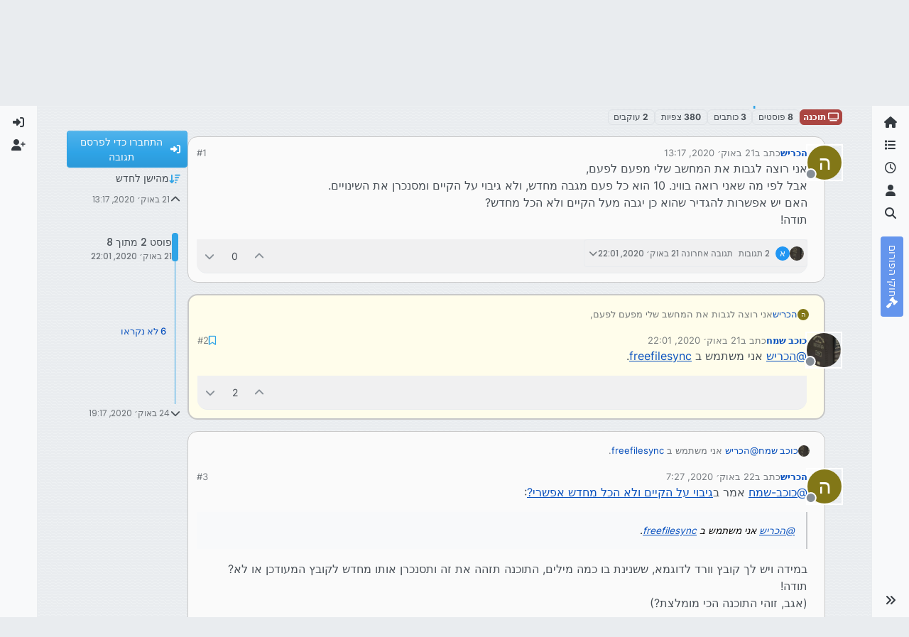

--- FILE ---
content_type: text/html; charset=utf-8
request_url: https://tchumim.com/topic/9963/%D7%92%D7%99%D7%91%D7%95%D7%99-%D7%A2%D7%9C-%D7%94%D7%A7%D7%99%D7%99%D7%9D-%D7%95%D7%9C%D7%90-%D7%94%D7%9B%D7%9C-%D7%9E%D7%97%D7%93%D7%A9-%D7%90%D7%A4%D7%A9%D7%A8%D7%99/2
body_size: 26556
content:
<!DOCTYPE html>
<html lang="he" data-dir="rtl" style="direction: rtl;">
<head>
<title>גיבוי על הקיים ולא הכל מחדש אפשרי? | תחומים</title>
<meta name="viewport" content="width&#x3D;device-width, initial-scale&#x3D;1.0" />
	<meta name="content-type" content="text/html; charset=UTF-8" />
	<meta name="apple-mobile-web-app-capable" content="yes" />
	<meta name="mobile-web-app-capable" content="yes" />
	<meta property="og:site_name" content="תחומים - פורום חרדי מקצועי" />
	<meta name="msapplication-badge" content="frequency=30; polling-uri=https://tchumim.com/sitemap.xml" />
	<meta name="theme-color" content="#ffffff" />
	<meta name="keywords" content="תכנות,programming,מחשוב,טכנאות,רשתות,חרדי,מקצועי,פורום" />
	<meta name="msapplication-square150x150logo" content="/assets/uploads/system/og-image.png" />
	<meta name="title" content="גיבוי על הקיים ולא הכל מחדש אפשרי?" />
	<meta property="og:title" content="גיבוי על הקיים ולא הכל מחדש אפשרי?" />
	<meta property="og:type" content="article" />
	<meta property="article:published_time" content="2020-10-21T13:17:23.369Z" />
	<meta property="article:modified_time" content="2020-10-24T19:17:21.276Z" />
	<meta property="article:section" content="תוכנה" />
	<meta name="description" content="@הכריש אני משתמש ב freefilesync." />
	<meta property="og:description" content="@הכריש אני משתמש ב freefilesync." />
	<meta property="og:image" content="https://tchumim.com/assets/uploads/profile/uid-292/292-profileavatar.jpeg" />
	<meta property="og:image:url" content="https://tchumim.com/assets/uploads/profile/uid-292/292-profileavatar.jpeg" />
	<meta property="og:image" content="https://tchumim.com/assets/uploads/system/og-image.png" />
	<meta property="og:image:url" content="https://tchumim.com/assets/uploads/system/og-image.png" />
	<meta property="og:image:width" content="600" />
	<meta property="og:image:height" content="200" />
	<meta property="og:url" content="https://tchumim.com/topic/9963/%D7%92%D7%99%D7%91%D7%95%D7%99-%D7%A2%D7%9C-%D7%94%D7%A7%D7%99%D7%99%D7%9D-%D7%95%D7%9C%D7%90-%D7%94%D7%9B%D7%9C-%D7%9E%D7%97%D7%93%D7%A9-%D7%90%D7%A4%D7%A9%D7%A8%D7%99/2" />
	
<link rel="stylesheet" type="text/css" href="/assets/client-cerulean-rtl.css?v=9d71ebe86e6" />
<link rel="icon" type="image/x-icon" href="/assets/uploads/system/favicon.ico?v&#x3D;9d71ebe86e6" />
	<link rel="manifest" href="/manifest.webmanifest" crossorigin="use-credentials" />
	<link rel="search" type="application/opensearchdescription+xml" title="תחומים - פורום חרדי מקצועי" href="/osd.xml" />
	<link rel="apple-touch-icon" href="/assets/images/touch/512.png" />
	<link rel="icon" sizes="36x36" href="/assets/images/touch/36.png" />
	<link rel="icon" sizes="48x48" href="/assets/images/touch/48.png" />
	<link rel="icon" sizes="72x72" href="/assets/images/touch/72.png" />
	<link rel="icon" sizes="96x96" href="/assets/images/touch/96.png" />
	<link rel="icon" sizes="144x144" href="/assets/images/touch/144.png" />
	<link rel="icon" sizes="192x192" href="/assets/images/touch/192.png" />
	<link rel="icon" sizes="512x512" href="/assets/images/touch/512.png" />
	<link rel="prefetch" href="/assets/src/modules/composer.js?v&#x3D;9d71ebe86e6" />
	<link rel="prefetch" href="/assets/src/modules/composer/uploads.js?v&#x3D;9d71ebe86e6" />
	<link rel="prefetch" href="/assets/src/modules/composer/drafts.js?v&#x3D;9d71ebe86e6" />
	<link rel="prefetch" href="/assets/src/modules/composer/tags.js?v&#x3D;9d71ebe86e6" />
	<link rel="prefetch" href="/assets/src/modules/composer/categoryList.js?v&#x3D;9d71ebe86e6" />
	<link rel="prefetch" href="/assets/src/modules/composer/resize.js?v&#x3D;9d71ebe86e6" />
	<link rel="prefetch" href="/assets/src/modules/composer/autocomplete.js?v&#x3D;9d71ebe86e6" />
	<link rel="prefetch" href="/assets/templates/composer.tpl?v&#x3D;9d71ebe86e6" />
	<link rel="prefetch" href="/assets/language/he/topic.json?v&#x3D;9d71ebe86e6" />
	<link rel="prefetch" href="/assets/language/he/modules.json?v&#x3D;9d71ebe86e6" />
	<link rel="prefetch" href="/assets/language/he/tags.json?v&#x3D;9d71ebe86e6" />
	<link rel="prefetch stylesheet" href="/assets/plugins/nodebb-plugin-markdown/styles/atom-one-dark-reasonable.css" />
	<link rel="prefetch" href="/assets/language/he/markdown.json?v&#x3D;9d71ebe86e6" />
	<link rel="stylesheet" href="https://tchumim.com/assets/plugins/nodebb-plugin-emoji/emoji/styles.css?v&#x3D;9d71ebe86e6" />
	<link rel="canonical" href="https://tchumim.com/topic/9963/גיבוי-על-הקיים-ולא-הכל-מחדש-אפשרי" />
	<link rel="alternate" type="application/rss+xml" href="/topic/9963.rss" />
	<link rel="up" href="https://tchumim.com/category/47/תוכנה" />
	<link rel="author" href="https://tchumim.com/user/כוכב-שמח" />
	
<script>
var config = JSON.parse('{"relative_path":"","upload_url":"/assets/uploads","asset_base_url":"/assets","assetBaseUrl":"/assets","siteTitle":"\u05EA\u05D7\u05D5\u05DE\u05D9\u05DD - \u05E4\u05D5\u05E8\u05D5\u05DD \u05D7\u05E8\u05D3\u05D9 \u05DE\u05E7\u05E6\u05D5\u05E2\u05D9","browserTitle":"\u05EA\u05D7\u05D5\u05DE\u05D9\u05DD","description":"\u05EA\u05D7\u05D5\u05DE\u05D9\u05DD | \u05E4\u05D5\u05E8\u05D5\u05DD \u05D7\u05E8\u05D3\u05D9 \u05DE\u05E7\u05E6\u05D5\u05E2\u05D9","keywords":"\u05EA\u05DB\u05E0\u05D5\u05EA,programming,\u05DE\u05D7\u05E9\u05D5\u05D1,\u05D8\u05DB\u05E0\u05D0\u05D5\u05EA,\u05E8\u05E9\u05EA\u05D5\u05EA,\u05D7\u05E8\u05D3\u05D9,\u05DE\u05E7\u05E6\u05D5\u05E2\u05D9,\u05E4\u05D5\u05E8\u05D5\u05DD","brand:logo":"&#x2F;assets&#x2F;uploads&#x2F;system&#x2F;og-image.png","titleLayout":"&#123;pageTitle&#125; | &#123;browserTitle&#125;","showSiteTitle":true,"maintenanceMode":false,"postQueue":1,"minimumTitleLength":3,"maximumTitleLength":255,"minimumPostLength":2,"maximumPostLength":50000,"minimumTagsPerTopic":0,"maximumTagsPerTopic":5,"minimumTagLength":3,"maximumTagLength":15,"undoTimeout":10000,"useOutgoingLinksPage":false,"allowGuestHandles":false,"allowTopicsThumbnail":false,"usePagination":true,"disableChat":true,"disableChatMessageEditing":false,"maximumChatMessageLength":1000,"socketioTransports":["polling","websocket"],"socketioOrigins":"https://tchumim.com:*","websocketAddress":"","maxReconnectionAttempts":5,"reconnectionDelay":1500,"topicsPerPage":20,"postsPerPage":30,"maximumFileSize":6500,"theme:id":"nodebb-theme-harmony","theme:src":"https://cdn.jsdelivr.net/npm/bootswatch@5.2.3/dist/cerulean/bootstrap.min.css","defaultLang":"he","userLang":"he","loggedIn":false,"uid":-1,"cache-buster":"v=9d71ebe86e6","topicPostSort":"oldest_to_newest","categoryTopicSort":"recently_replied","csrf_token":false,"searchEnabled":true,"searchDefaultInQuick":"titles","bootswatchSkin":"cerulean","composer:showHelpTab":true,"enablePostHistory":true,"timeagoCutoff":30,"timeagoCodes":["af","am","ar","az-short","az","be","bg","bs","ca","cs","cy","da","de-short","de","dv","el","en-short","en","es-short","es","et","eu","fa-short","fa","fi","fr-short","fr","gl","he","hr","hu","hy","id","is","it-short","it","ja","jv","ko","ky","lt","lv","mk","nl","no","pl","pt-br-short","pt-br","pt-short","pt","ro","rs","ru","rw","si","sk","sl","sq","sr","sv","th","tr-short","tr","uk","ur","uz","vi","zh-CN","zh-TW"],"cookies":{"enabled":false,"message":"[[global:cookies.message]]","dismiss":"[[global:cookies.accept]]","link":"[[global:cookies.learn-more]]","link_url":"https:&#x2F;&#x2F;www.cookiesandyou.com"},"thumbs":{"size":512},"emailPrompt":1,"useragent":{"isSafari":false},"fontawesome":{"pro":false,"styles":["solid","brands","regular"],"version":"6.7.2"},"activitypub":{"probe":0},"acpLang":"undefined","topicSearchEnabled":false,"disableCustomUserSkins":true,"defaultBootswatchSkin":"cerulean","composer-default":{},"markdown":{"highlight":1,"highlightLinesLanguageList":"[\\"1c\\",\\"abnf\\",\\"accesslog\\",\\"actionscript\\",\\"ada\\",\\"angelscript\\",\\"apache\\",\\"applescript\\",\\"arcade\\",\\"arduino\\",\\"armasm\\",\\"asciidoc\\",\\"aspectj\\",\\"autohotkey\\",\\"autoit\\",\\"avrasm\\",\\"awk\\",\\"axapta\\",\\"bash\\",\\"basic\\",\\"bnf\\",\\"brainfuck\\",\\"c\\",\\"cal\\",\\"capnproto\\",\\"ceylon\\",\\"clean\\",\\"clojure-repl\\",\\"clojure\\",\\"cmake\\",\\"coffeescript\\",\\"coq\\",\\"cos\\",\\"cpp\\",\\"crmsh\\",\\"crystal\\",\\"csharp\\",\\"csp\\",\\"css\\",\\"d\\",\\"dart\\",\\"delphi\\",\\"diff\\",\\"django\\",\\"dns\\",\\"dockerfile\\",\\"dos\\",\\"dsconfig\\",\\"dts\\",\\"dust\\",\\"ebnf\\",\\"elixir\\",\\"elm\\",\\"erb\\",\\"erlang-repl\\",\\"erlang\\",\\"excel\\",\\"fix\\",\\"flix\\",\\"fortran\\",\\"fsharp\\",\\"gams\\",\\"gauss\\",\\"gcode\\",\\"gherkin\\",\\"glsl\\",\\"gml\\",\\"go\\",\\"golo\\",\\"gradle\\",\\"groovy\\",\\"haml\\",\\"handlebars\\",\\"haskell\\",\\"haxe\\",\\"hsp\\",\\"http\\",\\"hy\\",\\"inform7\\",\\"ini\\",\\"irpf90\\",\\"isbl\\",\\"java\\",\\"javascript\\",\\"jboss-cli\\",\\"json\\",\\"julia-repl\\",\\"julia\\",\\"kotlin\\",\\"lasso\\",\\"latex\\",\\"ldif\\",\\"leaf\\",\\"less\\",\\"lisp\\",\\"livecodeserver\\",\\"livescript\\",\\"llvm\\",\\"lsl\\",\\"lua\\",\\"makefile\\",\\"markdown\\",\\"mathematica\\",\\"matlab\\",\\"maxima\\",\\"mel\\",\\"mercury\\",\\"mipsasm\\",\\"mizar\\",\\"mojolicious\\",\\"monkey\\",\\"moonscript\\",\\"n1ql\\",\\"nestedtext\\",\\"nginx\\",\\"nim\\",\\"nix\\",\\"node-repl\\",\\"nsis\\",\\"objectivec\\",\\"ocaml\\",\\"openscad\\",\\"oxygene\\",\\"parser3\\",\\"perl\\",\\"pf\\",\\"pgsql\\",\\"php-template\\",\\"php\\",\\"plaintext\\",\\"pony\\",\\"powershell\\",\\"processing\\",\\"profile\\",\\"prolog\\",\\"properties\\",\\"protobuf\\",\\"puppet\\",\\"purebasic\\",\\"python-repl\\",\\"python\\",\\"q\\",\\"qml\\",\\"r\\",\\"reasonml\\",\\"rib\\",\\"roboconf\\",\\"routeros\\",\\"rsl\\",\\"ruby\\",\\"ruleslanguage\\",\\"rust\\",\\"sas\\",\\"scala\\",\\"scheme\\",\\"scilab\\",\\"scss\\",\\"shell\\",\\"smali\\",\\"smalltalk\\",\\"sml\\",\\"sqf\\",\\"sql\\",\\"stan\\",\\"stata\\",\\"step21\\",\\"stylus\\",\\"subunit\\",\\"swift\\",\\"taggerscript\\",\\"tap\\",\\"tcl\\",\\"thrift\\",\\"tp\\",\\"twig\\",\\"typescript\\",\\"vala\\",\\"vbnet\\",\\"vbscript-html\\",\\"vbscript\\",\\"verilog\\",\\"vhdl\\",\\"vim\\",\\"wasm\\",\\"wren\\",\\"x86asm\\",\\"xl\\",\\"xml\\",\\"xquery\\",\\"yaml\\",\\"zephir\\"]","hljsLanguages":["common"],"theme":"atom-one-dark-reasonable.css","defaultHighlightLanguage":"","externalMark":false},"sso-google":{"style":"light"},"emojiCustomFirst":false,"theme":{"enableQuickReply":true,"enableBreadcrumbs":true,"centerHeaderElements":false,"mobileTopicTeasers":false,"stickyToolbar":true,"topicSidebarTools":true,"topMobilebar":false,"autohideBottombar":true,"openSidebars":false,"chatModals":false},"openDraftsOnPageLoad":false}');
var app = {
user: JSON.parse('{"uid":-1,"username":"אורח","displayname":"אורח","userslug":"","fullname":"אורח","email":"","icon:text":"?","icon:bgColor":"#aaa","groupTitle":"","groupTitleArray":[],"status":"offline","reputation":0,"email:confirmed":false,"unreadData":{"":{},"new":{},"watched":{},"unreplied":{}},"isAdmin":false,"isGlobalMod":false,"isMod":false,"privileges":{"chat":false,"chat:privileged":false,"upload:post:image":false,"upload:post:file":false,"signature":false,"invite":false,"group:create":false,"search:content":false,"search:users":false,"search:tags":false,"view:users":true,"view:tags":false,"view:groups":false,"local:login":false,"ban":false,"mute":false,"view:users:info":false},"blocks":[],"timeagoCode":"he","offline":true,"lastRoomId":null,"isEmailConfirmSent":false}')
};
document.documentElement.style.setProperty('--panel-offset', `0px`);
</script>

<!-- Google tag (gtag.js) -->
<script async src="https://www.googletagmanager.com/gtag/js?id=G-GQBYZ26TW2"></script>
<script>
  window.dataLayer = window.dataLayer || [];
  function gtag(){dataLayer.push(arguments);}
  gtag('js', new Date());

  gtag('config', 'G-GQBYZ26TW2', {'user_id': app.user.uid});
</script>



<style>#laws {
  background: cornflowerblue;
  color: white;
}
#laws .bottombar-nav .nav-text {
  color: white;
}
@media (min-width: 768px) {
  #laws {
    writing-mode: vertical-rl;
    text-orientation: mixed;
    margin-top: 1rem;
    background: cornflowerblue;
    padding: 0.75rem 0.25rem;
  }
  #laws .visible-open {
    display: block;
  }
}

td.hljs-ln-line.hljs-ln-numbers {
  padding-right: 1rem;
  opacity: 0.5;
}

p {
  direction: rtl;
}

pre.markdown-highlight {
  direction: ltr;
}

blockquote {
  font-size: 85%;
  color: gray;
  font-style: italic;
}

blockquote img.img-fluid.img-markdown {
  max-height: 4rem;
  background: lightgray;
  padding: 1px;
}

.img-markdown {
  margin: 0.75rem;
  max-height: 50vh;
  box-shadow: 0px 5px 10px 0px rgba(0, 0, 0, 0.5);
}

body {
  background: var(--bs-secondary);
  background-image: repeating-linear-gradient(11deg, rgba(255, 255, 255, 0.25), rgba(255, 255, 255, 0.25) 1px, transparent 0px, transparent 4px);
  background-size: 8px;
}

.page-topic .topic .posts.timeline .timeline-event:last-child,
.page-topic .topic .posts.timeline > [component="post/placeholder"]:last-child,
.page-topic .topic .posts.timeline > [component=post]:last-child {
  padding-bottom: 0;
}

li[component=post].pt-4 {
  padding-top: 0 !important;
}

li[component=post].highlight {
  border: solid 2px rgb(200, 200, 200) !important;
  background-color: #fffdeb;
}

li[component=post] {
  background: rgb(250, 250, 250);
  margin-bottom: 1rem;
  padding: 0;
  border: solid 1px rgb(200, 200, 200) !important;
  border-radius: 14px;
}

body.template-topic .topic .posts > [component=post] > [component="post/footer"] {
  margin-right: 0;
}

body.template-topic .topic .posts.timeline .timeline-event:last-child, body.template-topic .topic .posts.timeline > [component="post/placeholder"]:last-child, body.template-topic .topic .posts.timeline > [component=post]:last-child {
  padding-bottom: 0;
}

.page-topic .topic .posts [component=post] [component="post/actions"] {
  opacity: 1;
}

.page-topic .topic .posts [component=post] > [component="post/footer"] {
  margin-right: 0;
}

[component="post/footer"] {
  background: rgb(240, 240, 241);
  border-top: none !important;
  border-radius: 0 0 14px 14px;
  margin-bottom: 0;
  margin-left: 0;
}
[component="post/footer"] .pb-2 {
  padding-bottom: 0rem !important;
}
[component="post/footer"] div[component="post/replies/container"],
[component="post/footer"] .clearfix {
  display: none;
}

div[component="post/content"].mt-2 {
  margin-top: 1rem !important;
  margin-right: 1rem;
}
div[component="post/content"].mt-2 a {
  color: var(--bs-primary);
}

div[component="post/signature"] {
  padding: 0.75rem 0.75rem 0 0.75rem;
}
div[component="post/signature"] a {
  color: #2b339f;
}
div[component="post/signature"] h1, div[component="post/signature"] h2, div[component="post/signature"] h3, div[component="post/signature"] h4, div[component="post/signature"] h5, div[component="post/signature"] h6 {
  font-size: 1rem;
}
div[component="post/signature"] p {
  margin: 0;
}

[component="post/actions"] {
  padding-top: 0.5rem;
}

li[component=post] > div.d-flex {
  margin: 0.75rem;
}

.icon.bg-body {
  border-radius: 50%;
  padding: 3px !important;
  border: solid 1px rgb(200, 200, 202) !important;
}

[component="user/status"] {
  padding: 6px !important;
}

.page-topic .topic .posts [component=post] [component="post/actions"] {
  opacity: 1 !important;
}

div[component="post/signature"] {
  padding: 0rem 0.75rem 0 0;
}

.navbar .card-header {
  background-color: rgba(250, 250, 252, 0.8);
  border: solid 1px rgba(200, 200, 202, 0.8) !important;
}

li[component="category/topic"],
li[component="categories/category"],
.users {
  background-color: rgb(250, 250, 250);
  margin-bottom: 1rem;
  border-radius: 15px;
  padding-right: 10px;
  padding-left: 10px;
}

.users {
  padding: 40px;
  padding-top: 20px;
}

.sticky-tools {
  padding: 0;
  background-color: rgba(255, 255, 255, 0);
  backdrop-filter: blur(10px);
}

[component="user/picture"] {
  --avatar-size: 48px !important ;
}

a[component="post/downvote"]:not(.downvoted) .text-primary,
a[component="post/upvote"]:not(.upvoted) .text-primary {
  color: var(--bs-gray) !important;
}

.p50 {
  display: flex;
  justify-content: center;
}
.p50 img {
  max-width: 100%;
}

div[component="post/signature"] ul {
  display: flex;
  justify-content: space-between;
}
div[component="post/signature"] li {
  list-style-type: none;
}</style>

</head>
<body class="page-topic page-topic-9963 page-topic-גיבוי-על-הקיים-ולא-הכל-מחדש-אפשרי template-topic page-topic-category-47 page-topic-category-תוכנה parent-category-47 page-status-200 theme-harmony user-guest skin-cerulean">
<a class="visually-hidden-focusable position-absolute top-0 start-0 p-3 m-3 bg-body" style="z-index: 1021;" href="#content">דילוג לתוכן</a>

<div class="layout-container d-flex justify-content-between pb-4 pb-md-0">
<nav component="sidebar/left" class=" text-dark bg-light sidebar sidebar-left start-0 border-end vh-100 d-none d-lg-flex flex-column justify-content-between sticky-top">
<ul id="main-nav" class="list-unstyled d-flex flex-column w-100 gap-2 mt-2 overflow-y-auto">


<li class="nav-item mx-2 " title="">
<a class="nav-link navigation-link d-flex gap-2 justify-content-between align-items-center "  href="&#x2F;"  aria-label="דף הבית">
<span class="d-flex gap-2 align-items-center text-nowrap truncate-open">
<span class="position-relative">

<i class="fa fa-fw fa-home" data-content=""></i>
<span component="navigation/count" class="visible-closed position-absolute top-0 start-100 translate-middle badge rounded-1 bg-primary hidden"></span>

</span>
<span class="nav-text small visible-open fw-semibold text-truncate">דף הבית</span>
</span>
<span component="navigation/count" class="visible-open badge rounded-1 bg-primary hidden"></span>
</a>

</li>



<li class="nav-item mx-2 " title="קטגוריות">
<a class="nav-link navigation-link d-flex gap-2 justify-content-between align-items-center "  href="&#x2F;categories"  aria-label="קטגוריות">
<span class="d-flex gap-2 align-items-center text-nowrap truncate-open">
<span class="position-relative">

<i class="fa fa-fw fa-list" data-content=""></i>
<span component="navigation/count" class="visible-closed position-absolute top-0 start-100 translate-middle badge rounded-1 bg-primary hidden"></span>

</span>
<span class="nav-text small visible-open fw-semibold text-truncate">קטגוריות</span>
</span>
<span component="navigation/count" class="visible-open badge rounded-1 bg-primary hidden"></span>
</a>

</li>



<li class="nav-item mx-2 " title="פוסטים אחרונים">
<a class="nav-link navigation-link d-flex gap-2 justify-content-between align-items-center "  href="&#x2F;recent"  aria-label="פוסטים אחרונים">
<span class="d-flex gap-2 align-items-center text-nowrap truncate-open">
<span class="position-relative">

<i class="fa fa-fw fa-clock-o" data-content=""></i>
<span component="navigation/count" class="visible-closed position-absolute top-0 start-100 translate-middle badge rounded-1 bg-primary hidden"></span>

</span>
<span class="nav-text small visible-open fw-semibold text-truncate">פוסטים אחרונים</span>
</span>
<span component="navigation/count" class="visible-open badge rounded-1 bg-primary hidden"></span>
</a>

</li>



<li class="nav-item mx-2 " title="משתמשים">
<a class="nav-link navigation-link d-flex gap-2 justify-content-between align-items-center "  href="&#x2F;users"  aria-label="משתמשים">
<span class="d-flex gap-2 align-items-center text-nowrap truncate-open">
<span class="position-relative">

<i class="fa fa-fw fa-user" data-content=""></i>
<span component="navigation/count" class="visible-closed position-absolute top-0 start-100 translate-middle badge rounded-1 bg-primary hidden"></span>

</span>
<span class="nav-text small visible-open fw-semibold text-truncate">משתמשים</span>
</span>
<span component="navigation/count" class="visible-open badge rounded-1 bg-primary hidden"></span>
</a>

</li>



<li class="nav-item mx-2 " title="חיפוש">
<a class="nav-link navigation-link d-flex gap-2 justify-content-between align-items-center "  href="&#x2F;search"  aria-label="חיפוש">
<span class="d-flex gap-2 align-items-center text-nowrap truncate-open">
<span class="position-relative">

<i class="fa fa-fw fa-search" data-content=""></i>
<span component="navigation/count" class="visible-closed position-absolute top-0 start-100 translate-middle badge rounded-1 bg-primary hidden"></span>

</span>
<span class="nav-text small visible-open fw-semibold text-truncate">חיפוש</span>
</span>
<span component="navigation/count" class="visible-open badge rounded-1 bg-primary hidden"></span>
</a>

</li>



<li class="nav-item mx-2 " title="">
<a class="nav-link navigation-link d-flex gap-2 justify-content-between align-items-center "  href="&#x2F;topic&#x2F;2818&#x2F;%D7%97%D7%95%D7%A7%D7%99-%D7%94%D7%A4%D7%95%D7%A8%D7%95%D7%9D" id="laws" aria-label="חוקי הפורום">
<span class="d-flex gap-2 align-items-center text-nowrap truncate-open">
<span class="position-relative">

<i class="fa fa-fw fa-gavel" data-content=""></i>
<span component="navigation/count" class="visible-closed position-absolute top-0 start-100 translate-middle badge rounded-1 bg-primary hidden"></span>

</span>
<span class="nav-text small visible-open fw-semibold text-truncate">חוקי הפורום</span>
</span>
<span component="navigation/count" class="visible-open badge rounded-1 bg-primary hidden"></span>
</a>

</li>


</ul>
<div class="sidebar-toggle-container align-self-start">

<div class="sidebar-toggle m-2 d-none d-lg-block">
<a href="#" role="button" component="sidebar/toggle" class="nav-link d-flex gap-2 align-items-center p-2 pointer w-100 text-nowrap" title="הרחבה" aria-label="הצגת סרגל צד">
<i class="fa fa-fw fa-angles-right"></i>
<i class="fa fa-fw fa-angles-left"></i>
<span class="nav-text visible-open fw-semibold small lh-1">כיווץ</span>
</a>
</div>
</div>
</nav>
<main id="panel" class="d-flex flex-column gap-3 flex-grow-1 mt-3" style="min-width: 0;">

<div class="container-lg px-md-4 brand-container">
<div class="col-12 d-flex border-bottom pb-3 ">

<div component="brand/wrapper" class="d-flex align-items-center gap-3 p-2 rounded-1 align-content-stretch ">

<a component="brand/anchor" href="/" title="לוגו מותג">
<img component="brand/logo" alt="תחומים" class="" src="/assets/uploads/system/og-image.png?v=9d71ebe86e6" />
</a>


<a component="siteTitle" class="text-truncate align-self-stretch align-items-center d-flex" href="http://tchumim.com">
<h1 class="fs-6 fw-bold text-body mb-0">תחומים - פורום חרדי מקצועי</h1>
</a>

</div>


<div data-widget-area="brand-header" class="flex-fill gap-3 p-2 align-self-center">

<div class="d-none d-lg-flex justify-content-end align-items-end">
    <a target="_blank" href="https://did.li/xCygT" class="align-self-center bg-light btn btn-outline-primary text-primary"> 
        💡
        רוצה לזכור קריאת שמע בזמן? לחץ כאן!
     </a>
</div>
<script>
    document.addEventListener('DOMContentLoaded', () => {
        const bottomBarNav = document.querySelector('.bottombar-nav');
        const link = document.createElement('a');
        link.href = 'https://bit.ly/3UeoF6e';
        link.classList.add('align-self-center', 'bg-light', 'btn', 'btn-outline-primary', 'text-primary', 'p-1');
        link.textContent = 'רוצה לזכור קריאת שמע בזמן? לחץ כאן!';
        bottomBarNav.insertBefore(link, bottomBarNav.firstChild);
    });
</script>

</div>

</div>
</div>

<div class="container-lg px-md-4 d-flex flex-column gap-3 h-100 mb-5 mb-lg-0" id="content">
<noscript>
<div class="alert alert-danger">
<p>
Your browser does not seem to support JavaScript. As a result, your viewing experience will be diminished, and you have been placed in <strong>read-only mode</strong>.
</p>
<p>
Please download a browser that supports JavaScript, or enable it if it's disabled (i.e. NoScript).
</p>
</div>
</noscript>
<script type="application/ld+json">{
"@context": "https://schema.org",
"@type": "BreadcrumbList",
"itemListElement": [{
"@type": "ListItem",
"position": 1,
"name": "תחומים - פורום חרדי מקצועי",
"item": "https://tchumim.com"
}
,{
"@type": "ListItem",
"position": 2,
"name": "תוכנה"
,"item": "https://tchumim.com/category/47/תוכנה"
},{
"@type": "ListItem",
"position": 3,
"name": "גיבוי על הקיים ולא הכל מחדש אפשרי?"

}
]}</script>


<ol class="breadcrumb mb-0 " itemscope="itemscope" itemprop="breadcrumb" itemtype="http://schema.org/BreadcrumbList">

<li itemscope="itemscope" itemprop="itemListElement" itemtype="http://schema.org/ListItem" class="breadcrumb-item ">
<meta itemprop="position" content="1" />
<a href="https://tchumim.com" itemprop="item">
<span class="fw-semibold" itemprop="name">דף הבית</span>
</a>
</li>

<li itemscope="itemscope" itemprop="itemListElement" itemtype="http://schema.org/ListItem" class="breadcrumb-item ">
<meta itemprop="position" content="2" />
<a href="https://tchumim.com/category/47/תוכנה" itemprop="item">
<span class="fw-semibold" itemprop="name">תוכנה</span>
</a>
</li>

<li component="breadcrumb/current" itemscope="itemscope" itemprop="itemListElement" itemtype="http://schema.org/ListItem" class="breadcrumb-item active">
<meta itemprop="position" content="3" />

<span class="fw-semibold" itemprop="name">גיבוי על הקיים ולא הכל מחדש אפשרי?</span>

</li>

</ol>



<div class="flex-fill" itemid="/topic/9963/%D7%92%D7%99%D7%91%D7%95%D7%99-%D7%A2%D7%9C-%D7%94%D7%A7%D7%99%D7%99%D7%9D-%D7%95%D7%9C%D7%90-%D7%94%D7%9B%D7%9C-%D7%9E%D7%97%D7%93%D7%A9-%D7%90%D7%A4%D7%A9%D7%A8%D7%99/2" itemscope itemtype="https://schema.org/DiscussionForumPosting">
<meta itemprop="headline" content="גיבוי על הקיים ולא הכל מחדש אפשרי?">
<meta itemprop="text" content="גיבוי על הקיים ולא הכל מחדש אפשרי?">
<meta itemprop="url" content="/topic/9963/%D7%92%D7%99%D7%91%D7%95%D7%99-%D7%A2%D7%9C-%D7%94%D7%A7%D7%99%D7%99%D7%9D-%D7%95%D7%9C%D7%90-%D7%94%D7%9B%D7%9C-%D7%9E%D7%97%D7%93%D7%A9-%D7%90%D7%A4%D7%A9%D7%A8%D7%99/2">
<meta itemprop="datePublished" content="2020-10-21T13:17:23.369Z">
<meta itemprop="dateModified" content="2020-10-24T19:17:21.276Z">
<div itemprop="author" itemscope itemtype="https://schema.org/Person">
<meta itemprop="name" content="הכריש">
<meta itemprop="url" content="/user/הכריש">
</div>
<div class="d-flex flex-column gap-3">
<div class="d-flex gap-2 flex-wrap">
<div class="d-flex flex-column gap-3 flex-grow-1 flex-1">
<h1 component="post/header" class="tracking-tight fw-semibold fs-3 mb-0 text-break ">
<span class="topic-title" component="topic/title">גיבוי על הקיים ולא הכל מחדש אפשרי?</span>
</h1>
<div class="topic-info d-flex gap-2 align-items-center flex-wrap ">
<span component="topic/labels" class="d-flex gap-2 hidden">
<span component="topic/scheduled" class="badge badge border border-gray-300 text-body hidden">
<i class="fa fa-clock-o"></i> מתוזמן
</span>
<span component="topic/pinned" class="badge badge border border-gray-300 text-body hidden">
<i class="fa fa-thumb-tack"></i> נעוץ
</span>
<span component="topic/locked" class="badge badge border border-gray-300 text-body hidden">
<i class="fa fa-lock"></i> נעול
</span>
<a component="topic/moved" href="/category/" class="badge badge border border-gray-300 text-body text-decoration-none hidden">
<i class="fa fa-arrow-circle-right"></i> הועבר
</a>

</span>
<a href="/category/47/תוכנה" class="badge px-1 text-truncate text-decoration-none border" style="color: #ffffff;background-color: #AB4642;border-color: #AB4642!important; max-width: 70vw;">
			<i class="fa fa-fw fa-television"></i>
			תוכנה
		</a>
<div data-tid="9963" component="topic/tags" class="lh-1 tags tag-list d-flex flex-wrap hidden-xs hidden-empty gap-2"></div>
<div class="d-flex gap-2"><span class="badge text-body border border-gray-300 stats text-xs">
<i class="fa-regular fa-fw fa-message visible-xs-inline" title="פוסטים"></i>
<span component="topic/post-count" title="8" class="fw-bold">8</span>
<span class="hidden-xs text-lowercase fw-normal">פוסטים</span>
</span>
<span class="badge text-body border border-gray-300 stats text-xs">
<i class="fa fa-fw fa-user visible-xs-inline" title="כותבים"></i>
<span title="3" class="fw-bold">3</span>
<span class="hidden-xs text-lowercase fw-normal">כותבים</span>
</span>
<span class="badge text-body border border-gray-300 stats text-xs">
<i class="fa fa-fw fa-eye visible-xs-inline" title="צפיות"></i>
<span class="fw-bold" title="380">380</span>
<span class="hidden-xs text-lowercase fw-normal">צפיות</span>
</span>

<span class="badge text-body border border-gray-300 stats text-xs">
<i class="fa fa-fw fa-bell-o visible-xs-inline" title="עוקבים"></i>
<span class="fw-bold" title="380">2</span>
<span class="hidden-xs text-lowercase fw-normal">עוקבים</span>
</span>
</div>
</div>
</div>
<div class="d-flex flex-wrap gap-2 align-items-start mt-2 hidden-empty" component="topic/thumb/list"></div>
</div>
<div class="row mb-4 mb-lg-0">
<div class="topic col-lg-12">
<div class="sticky-tools d-block d-lg-none" style="top: 0;">
<nav class="d-flex flex-nowrap my-2 p-0 border-0 rounded topic-main-buttons">
<div class="d-flex flex-row p-2 text-bg-light border rounded w-100 align-items-center">
<div class="d-flex me-auto mb-0 gap-2 align-items-center flex-wrap">


<div class="btn-group bottom-sheet" component="thread/sort">
<button class="btn btn-ghost btn-sm ff-secondary d-flex gap-2 align-items-center dropdown-toggle text-truncate" data-bs-toggle="dropdown" aria-haspopup="true" aria-expanded="false" aria-label="אפשרות מיון פוסטים, מהישן לחדש">
<i class="fa fa-fw fa-arrow-down-wide-short text-primary"></i>
<span class="d-none d-md-inline fw-semibold text-truncate text-nowrap">מהישן לחדש</span>
</button>
<ul class="dropdown-menu p-1 text-sm" role="menu">
<li>
<a class="dropdown-item rounded-1 d-flex align-items-center gap-2" href="#" class="oldest_to_newest" data-sort="oldest_to_newest" role="menuitem">
<span class="flex-grow-1">מהישן לחדש</span>
<i class="flex-shrink-0 fa fa-fw text-secondary"></i>
</a>
</li>
<li>
<a class="dropdown-item rounded-1 d-flex align-items-center gap-2" href="#" class="newest_to_oldest" data-sort="newest_to_oldest" role="menuitem">
<span class="flex-grow-1">מהחדש לישן</span>
<i class="flex-shrink-0 fa fa-fw text-secondary"></i>
</a>
</li>
<li>
<a class="dropdown-item rounded-1 d-flex align-items-center gap-2" href="#" class="most_votes" data-sort="most_votes" role="menuitem">
<span class="flex-grow-1">הכי הרבה הצבעות</span>
<i class="flex-shrink-0 fa fa-fw text-secondary"></i>
</a>
</li>
</ul>
</div>


<a class="btn btn-ghost btn-sm d-none d-lg-flex align-items-center align-self-stretch" target="_blank" href="/topic/9963.rss" title="פיד RSS"><i class="fa fa-rss text-primary"></i></a>

</div>
<div component="topic/reply/container" class="btn-group hidden">
<a href="/compose?tid=9963" class="d-flex  gap-2 align-items-center btn btn-sm btn-primary fw-semibold" component="topic/reply" data-ajaxify="false" role="button"><i class="fa fa-fw fa-reply "></i><span class="d-none d-md-block text-truncate text-nowrap">תגובה</span></a>
<button type="button" class="btn btn-sm btn-primary dropdown-toggle flex-0" data-bs-toggle="dropdown" aria-haspopup="true" aria-expanded="false" aria-label="אפשרויות תגובה">
<span class="caret"></span>
</button>
<ul class="dropdown-menu dropdown-menu-end p-1 text-sm" role="menu">
<li><a class="dropdown-item rounded-1" href="#" component="topic/reply-as-topic" role="menuitem">תגובה כנושא</a></li>
</ul>
</div>


<a component="topic/reply/guest" href="/login" class="d-flex gap-2 align-items-center fw-semibold btn btn-sm btn-primary"><i class="fa fa-fw fa-sign-in "></i><span>התחברו כדי לפרסם תגובה</span></a>


</div>
</nav>
</div>



<div component="topic/deleted/message" class="alert alert-warning d-flex justify-content-between flex-wrap hidden">
<span>נושא זה נמחק. רק משתמשים עם הרשאות מתאימות יוכלו לצפות בו.</span>
<span>

</span>
</div>

<div class="d-flex gap-0 gap-lg-5">
<div class="posts-container" style="min-width: 0;">
<ul component="topic" class="posts timeline list-unstyled p-0 py-3" style="min-width: 0;" data-tid="9963" data-cid="47">

<li component="post" class="   topic-owner-post" data-index="0" data-pid="112059" data-uid="3027" data-timestamp="1603286243369" data-username="הכריש" data-userslug="הכריש" itemprop="comment" itemtype="http://schema.org/Comment" itemscope>
<a component="post/anchor" data-index="0" id="1"></a>
<meta itemprop="datePublished" content="2020-10-21T13:17:23.369Z">



<div class="d-flex align-items-start gap-3 post-container-parent">
<div class="bg-body d-none d-sm-block rounded-circle" style="outline: 2px solid var(--bs-body-bg);">
<a class="d-inline-block position-relative text-decoration-none" href="/user/הכריש" aria-label="דף פרופיל למשתמש הכריש">
<span title="הכריש" data-uid="3027" class="avatar  avatar-rounded" component="user/picture" style="--avatar-size: 48px; background-color: #827717">ה</span>

<span component="user/status" class="position-absolute top-100 start-100 border border-white border-2 rounded-circle status offline"><span class="visually-hidden">מנותק</span></span>

</a>
</div>
<div class="post-container d-flex gap-2 flex-grow-1 flex-column w-100" style="min-width:0;">
<div class="d-flex align-items-start justify-content-between gap-1 flex-nowrap w-100 post-header" itemprop="author" itemscope itemtype="https://schema.org/Person">
<div class="d-flex gap-1 flex-wrap align-items-center text-truncate">
<meta itemprop="name" content="הכריש">
<meta itemprop="url" content="/user/הכריש">
<div class="d-flex flex-nowrap gap-1 align-items-center text-truncate">
<div class="bg-body d-sm-none">
<a class="d-inline-block position-relative text-decoration-none" href="/user/הכריש">
<span title="הכריש" data-uid="3027" class="avatar  avatar-rounded" component="user/picture" style="--avatar-size: 20px; background-color: #827717">ה</span>

<span component="user/status" class="position-absolute top-100 start-100 border border-white border-2 rounded-circle status offline"><span class="visually-hidden">מנותק</span></span>

</a>
</div>
<a class="fw-bold text-nowrap text-truncate" href="/user/הכריש" data-username="הכריש" data-uid="3027">הכריש</a>
</div>


<div class="d-flex gap-1 align-items-center">
<span class="text-muted">כתב ב<a href="/post/112059" class="timeago text-muted" title="2020-10-21T13:17:23.369Z"></a></span>
<i component="post/edit-indicator" class="fa fa-edit text-muted edit-icon hidden" title="נערך Invalid Date"></i>
<span data-editor="" component="post/editor" class="visually-hidden">נערך לאחרונה על ידי  <span class="timeago" title="Invalid Date"></span></span>
</div>

</div>
<div class="d-flex align-items-center gap-1 justify-content-end">
<span class="bookmarked opacity-0 text-primary"><i class="fa fa-bookmark-o"></i></span>
<a href="/post/112059" class="post-index text-muted d-none d-md-inline">#1</a>
</div>
</div>
<div class="content text-break" component="post/content" itemprop="text">
<p dir="auto">אני רוצה לגבות את המחשב שלי מפעם לפעם,<br />
אבל לפי מה שאני רואה בווינ. 10 הוא כל פעם מגבה מחדש, ולא גיבוי על הקיים ומסנכרן את השינויים.<br />
האם יש אפשרות להגדיר שהוא כן יגבה מעל הקיים ולא הכל מחדש?<br />
תודה!</p>

</div>
<div component="post/footer" class="post-footer border-bottom pb-2">

<div class="d-flex flex-wrap-reverse gap-2 justify-content-between">

<a component="post/reply-count" data-target-component="post/replies/container" href="#" class="d-flex gap-2 align-items-center btn btn-ghost ff-secondary border rounded-1 p-1 text-muted text-decoration-none text-xs ">
<span component="post/reply-count/avatars" class="d-flex gap-1 ">

<span><img title="כוכב שמח" data-uid="292" class="avatar avatar-tooltip avatar-rounded" alt="כוכב שמח" loading="lazy" component="avatar/picture" src="/assets/uploads/profile/uid-292/292-profileavatar.jpeg" style="--avatar-size: 20px;" onError="this.remove()" itemprop="image" /><span title="כוכב שמח" data-uid="292" class="avatar avatar-tooltip avatar-rounded" component="avatar/icon" style="--avatar-size: 20px; background-color: #33691e">כ</span></span>

<span><span title="אלי" data-uid="278" class="avatar avatar-tooltip avatar-rounded" component="avatar/icon" style="--avatar-size: 20px; background-color: #2196f3">א</span></span>


</span>
<span class="ms-2 replies-count fw-semibold text-nowrap" component="post/reply-count/text" data-replies="2">2 תגובות</span>
<span class="ms-2 replies-last hidden-xs fw-semibold">תגובה אחרונה <span class="timeago" title="2020-10-21T22:01:49.994Z"></span></span>
<i class="fa fa-fw fa-chevron-down" component="post/replies/open"></i>
</a>

<div component="post/actions" class="d-flex flex-grow-1 align-items-center justify-content-end gap-1 post-tools">
<!-- This partial intentionally left blank; overwritten by nodebb-plugin-reactions -->
<a component="post/reply" href="#" class="btn btn-ghost btn-sm hidden" title="תגובה"><i class="fa fa-fw fa-reply text-primary"></i></a>
<a component="post/quote" href="#" class="btn btn-ghost btn-sm hidden" title="ציטוט"><i class="fa fa-fw fa-quote-right text-primary"></i></a>


<div class="d-flex votes align-items-center">
<a component="post/upvote" href="#" class="btn btn-ghost btn-sm" title="הצבעה לפוסט">
<i class="fa fa-fw fa-chevron-up text-primary"></i>
</a>
<meta itemprop="upvoteCount" content="0">
<meta itemprop="downvoteCount" content="0">
<a href="#" class="px-2 mx-1 btn btn-ghost btn-sm" component="post/vote-count" data-votes="0" title="מצביעים">0</a>

<a component="post/downvote" href="#" class="btn btn-ghost btn-sm" title="הצבעה נגד פוסט">
<i class="fa fa-fw fa-chevron-down text-primary"></i>
</a>

</div>

<span component="post/tools" class="dropdown bottom-sheet hidden">
<a class="btn btn-ghost btn-sm ff-secondary dropdown-toggle" href="#" data-bs-toggle="dropdown" aria-haspopup="true" aria-expanded="false" aria-label="כלי פוסט"><i class="fa fa-fw fa-ellipsis-v text-primary"></i></a>
<ul class="dropdown-menu dropdown-menu-end p-1 text-sm" role="menu"></ul>
</span>
</div>
</div>
<div component="post/replies/container" class="my-2 col-11 border rounded-1 p-3 hidden-empty"></div>
</div>
</div>
</div>

</li>




<li component="post" class="pt-4   " data-index="1" data-pid="112095" data-uid="292" data-timestamp="1603317709994" data-username="כוכב שמח" data-userslug="כוכב-שמח" itemprop="comment" itemtype="http://schema.org/Comment" itemscope>
<a component="post/anchor" data-index="1" id="2"></a>
<meta itemprop="datePublished" content="2020-10-21T22:01:49.994Z">



<div component="post/parent" data-collapsed="true" data-parent-pid="112059" data-uid="3027" class="btn btn-ghost btn-sm d-flex gap-2 text-start flex-row mb-2" style="font-size: 13px;">
<div class="d-flex gap-2 text-nowrap">
<div class="d-flex flex-nowrap gap-1 align-items-center">
<a href="/user/הכריש" class="text-decoration-none lh-1"><span title="הכריש" data-uid="3027" class="avatar not-responsive align-middle avatar-rounded" component="avatar/icon" style="--avatar-size: 16px; background-color: #827717">ה</span></a>
<a class="fw-semibold text-truncate" style="max-width: 150px;" href="/user/הכריש">הכריש</a>
</div>
<a href="/post/112059" class="text-muted timeago text-nowrap hidden" title="2020-10-21T13:17:23.369Z"></a>
</div>
<div component="post/parent/content" class="text-muted line-clamp-1 text-break w-100"><p dir="auto">אני רוצה לגבות את המחשב שלי מפעם לפעם,<br />
אבל לפי מה שאני רואה בווינ. 10 הוא כל פעם מגבה מחדש, ולא גיבוי על הקיים ומסנכרן את השינויים.<br />
האם יש אפשרות להגדיר שהוא כן יגבה מעל הקיים ולא הכל מחדש?<br />
תודה!</p>
</div>
</div>

<div class="d-flex align-items-start gap-3 post-container-parent">
<div class="bg-body d-none d-sm-block rounded-circle" style="outline: 2px solid var(--bs-body-bg);">
<a class="d-inline-block position-relative text-decoration-none" href="/user/כוכב-שמח" aria-label="דף פרופיל למשתמש כוכב שמח">
<img title="כוכב שמח" data-uid="292" class="avatar  avatar-rounded" alt="כוכב שמח" loading="lazy" component="user/picture" src="/assets/uploads/profile/uid-292/292-profileavatar.jpeg" style="--avatar-size: 48px;" onError="this.remove()" itemprop="image" /><span title="כוכב שמח" data-uid="292" class="avatar  avatar-rounded" component="user/picture" style="--avatar-size: 48px; background-color: #33691e">כ</span>

<span component="user/status" class="position-absolute top-100 start-100 border border-white border-2 rounded-circle status offline"><span class="visually-hidden">מנותק</span></span>

</a>
</div>
<div class="post-container d-flex gap-2 flex-grow-1 flex-column w-100" style="min-width:0;">
<div class="d-flex align-items-start justify-content-between gap-1 flex-nowrap w-100 post-header" itemprop="author" itemscope itemtype="https://schema.org/Person">
<div class="d-flex gap-1 flex-wrap align-items-center text-truncate">
<meta itemprop="name" content="כוכב שמח">
<meta itemprop="url" content="/user/כוכב-שמח">
<div class="d-flex flex-nowrap gap-1 align-items-center text-truncate">
<div class="bg-body d-sm-none">
<a class="d-inline-block position-relative text-decoration-none" href="/user/כוכב-שמח">
<img title="כוכב שמח" data-uid="292" class="avatar  avatar-rounded" alt="כוכב שמח" loading="lazy" component="user/picture" src="/assets/uploads/profile/uid-292/292-profileavatar.jpeg" style="--avatar-size: 20px;" onError="this.remove()" itemprop="image" /><span title="כוכב שמח" data-uid="292" class="avatar  avatar-rounded" component="user/picture" style="--avatar-size: 20px; background-color: #33691e">כ</span>

<span component="user/status" class="position-absolute top-100 start-100 border border-white border-2 rounded-circle status offline"><span class="visually-hidden">מנותק</span></span>

</a>
</div>
<a class="fw-bold text-nowrap text-truncate" href="/user/כוכב-שמח" data-username="כוכב שמח" data-uid="292">כוכב שמח</a>
</div>


<div class="d-flex gap-1 align-items-center">
<span class="text-muted">כתב ב<a href="/post/112095" class="timeago text-muted" title="2020-10-21T22:01:49.994Z"></a></span>
<i component="post/edit-indicator" class="fa fa-edit text-muted edit-icon hidden" title="נערך Invalid Date"></i>
<span data-editor="" component="post/editor" class="visually-hidden">נערך לאחרונה על ידי  <span class="timeago" title="Invalid Date"></span></span>
</div>

</div>
<div class="d-flex align-items-center gap-1 justify-content-end">
<span class="bookmarked opacity-0 text-primary"><i class="fa fa-bookmark-o"></i></span>
<a href="/post/112095" class="post-index text-muted d-none d-md-inline">#2</a>
</div>
</div>
<div class="content text-break" component="post/content" itemprop="text">
<p dir="auto"><a class="plugin-mentions-user plugin-mentions-a" href="/user/%D7%94%D7%9B%D7%A8%D7%99%D7%A9">@<bdi>הכריש</bdi></a> אני משתמש ב <a href="https://freefilesync.org/" target="_blank" rel="noopener noreferrer nofollow ugc">freefilesync</a>.</p>

</div>
<div component="post/footer" class="post-footer border-bottom pb-2">

<div class="d-flex flex-wrap-reverse gap-2 justify-content-between">

<a component="post/reply-count" data-target-component="post/replies/container" href="#" class="d-flex gap-2 align-items-center btn btn-ghost ff-secondary border rounded-1 p-1 text-muted text-decoration-none text-xs hidden">
<span component="post/reply-count/avatars" class="d-flex gap-1 ">

<span><span title="הכריש" data-uid="3027" class="avatar avatar-tooltip avatar-rounded" component="avatar/icon" style="--avatar-size: 20px; background-color: #827717">ה</span></span>


</span>
<span class="ms-2 replies-count fw-semibold text-nowrap" component="post/reply-count/text" data-replies="1">תגובה 1</span>
<span class="ms-2 replies-last hidden-xs fw-semibold">תגובה אחרונה <span class="timeago" title="2020-10-22T07:27:07.862Z"></span></span>
<i class="fa fa-fw fa-chevron-down" component="post/replies/open"></i>
</a>

<div component="post/actions" class="d-flex flex-grow-1 align-items-center justify-content-end gap-1 post-tools">
<!-- This partial intentionally left blank; overwritten by nodebb-plugin-reactions -->
<a component="post/reply" href="#" class="btn btn-ghost btn-sm hidden" title="תגובה"><i class="fa fa-fw fa-reply text-primary"></i></a>
<a component="post/quote" href="#" class="btn btn-ghost btn-sm hidden" title="ציטוט"><i class="fa fa-fw fa-quote-right text-primary"></i></a>


<div class="d-flex votes align-items-center">
<a component="post/upvote" href="#" class="btn btn-ghost btn-sm" title="הצבעה לפוסט">
<i class="fa fa-fw fa-chevron-up text-primary"></i>
</a>
<meta itemprop="upvoteCount" content="2">
<meta itemprop="downvoteCount" content="0">
<a href="#" class="px-2 mx-1 btn btn-ghost btn-sm" component="post/vote-count" data-votes="2" title="מצביעים">2</a>

<a component="post/downvote" href="#" class="btn btn-ghost btn-sm" title="הצבעה נגד פוסט">
<i class="fa fa-fw fa-chevron-down text-primary"></i>
</a>

</div>

<span component="post/tools" class="dropdown bottom-sheet hidden">
<a class="btn btn-ghost btn-sm ff-secondary dropdown-toggle" href="#" data-bs-toggle="dropdown" aria-haspopup="true" aria-expanded="false" aria-label="כלי פוסט"><i class="fa fa-fw fa-ellipsis-v text-primary"></i></a>
<ul class="dropdown-menu dropdown-menu-end p-1 text-sm" role="menu"></ul>
</span>
</div>
</div>
<div component="post/replies/container" class="my-2 col-11 border rounded-1 p-3 hidden-empty"></div>
</div>
</div>
</div>

</li>




<li component="post" class="pt-4   topic-owner-post" data-index="2" data-pid="112099" data-uid="3027" data-timestamp="1603351627862" data-username="הכריש" data-userslug="הכריש" itemprop="comment" itemtype="http://schema.org/Comment" itemscope>
<a component="post/anchor" data-index="2" id="3"></a>
<meta itemprop="datePublished" content="2020-10-22T07:27:07.862Z">



<div component="post/parent" data-collapsed="true" data-parent-pid="112095" data-uid="292" class="btn btn-ghost btn-sm d-flex gap-2 text-start flex-row mb-2" style="font-size: 13px;">
<div class="d-flex gap-2 text-nowrap">
<div class="d-flex flex-nowrap gap-1 align-items-center">
<a href="/user/כוכב-שמח" class="text-decoration-none lh-1"><img title="כוכב שמח" data-uid="292" class="avatar not-responsive align-middle avatar-rounded" alt="כוכב שמח" loading="lazy" component="avatar/picture" src="/assets/uploads/profile/uid-292/292-profileavatar.jpeg" style="--avatar-size: 16px;" onError="this.remove()" itemprop="image" /><span title="כוכב שמח" data-uid="292" class="avatar not-responsive align-middle avatar-rounded" component="avatar/icon" style="--avatar-size: 16px; background-color: #33691e">כ</span></a>
<a class="fw-semibold text-truncate" style="max-width: 150px;" href="/user/כוכב-שמח">כוכב שמח</a>
</div>
<a href="/post/112095" class="text-muted timeago text-nowrap hidden" title="2020-10-21T22:01:49.994Z"></a>
</div>
<div component="post/parent/content" class="text-muted line-clamp-1 text-break w-100"><p dir="auto"><a class="plugin-mentions-user plugin-mentions-a" href="/user/%D7%94%D7%9B%D7%A8%D7%99%D7%A9">@<bdi>הכריש</bdi></a> אני משתמש ב <a href="https://freefilesync.org/" target="_blank" rel="noopener noreferrer nofollow ugc">freefilesync</a>.</p>
</div>
</div>

<div class="d-flex align-items-start gap-3 post-container-parent">
<div class="bg-body d-none d-sm-block rounded-circle" style="outline: 2px solid var(--bs-body-bg);">
<a class="d-inline-block position-relative text-decoration-none" href="/user/הכריש" aria-label="דף פרופיל למשתמש הכריש">
<span title="הכריש" data-uid="3027" class="avatar  avatar-rounded" component="user/picture" style="--avatar-size: 48px; background-color: #827717">ה</span>

<span component="user/status" class="position-absolute top-100 start-100 border border-white border-2 rounded-circle status offline"><span class="visually-hidden">מנותק</span></span>

</a>
</div>
<div class="post-container d-flex gap-2 flex-grow-1 flex-column w-100" style="min-width:0;">
<div class="d-flex align-items-start justify-content-between gap-1 flex-nowrap w-100 post-header" itemprop="author" itemscope itemtype="https://schema.org/Person">
<div class="d-flex gap-1 flex-wrap align-items-center text-truncate">
<meta itemprop="name" content="הכריש">
<meta itemprop="url" content="/user/הכריש">
<div class="d-flex flex-nowrap gap-1 align-items-center text-truncate">
<div class="bg-body d-sm-none">
<a class="d-inline-block position-relative text-decoration-none" href="/user/הכריש">
<span title="הכריש" data-uid="3027" class="avatar  avatar-rounded" component="user/picture" style="--avatar-size: 20px; background-color: #827717">ה</span>

<span component="user/status" class="position-absolute top-100 start-100 border border-white border-2 rounded-circle status offline"><span class="visually-hidden">מנותק</span></span>

</a>
</div>
<a class="fw-bold text-nowrap text-truncate" href="/user/הכריש" data-username="הכריש" data-uid="3027">הכריש</a>
</div>


<div class="d-flex gap-1 align-items-center">
<span class="text-muted">כתב ב<a href="/post/112099" class="timeago text-muted" title="2020-10-22T07:27:07.862Z"></a></span>
<i component="post/edit-indicator" class="fa fa-edit text-muted edit-icon hidden" title="נערך Invalid Date"></i>
<span data-editor="" component="post/editor" class="visually-hidden">נערך לאחרונה על ידי  <span class="timeago" title="Invalid Date"></span></span>
</div>

</div>
<div class="d-flex align-items-center gap-1 justify-content-end">
<span class="bookmarked opacity-0 text-primary"><i class="fa fa-bookmark-o"></i></span>
<a href="/post/112099" class="post-index text-muted d-none d-md-inline">#3</a>
</div>
</div>
<div class="content text-break" component="post/content" itemprop="text">
<p dir="auto"><a class="plugin-mentions-user plugin-mentions-a" href="/user/%D7%9B%D7%95%D7%9B%D7%91-%D7%A9%D7%9E%D7%97">@<bdi>כוכב-שמח</bdi></a> אמר ב<a href="/post/112095">גיבוי על הקיים ולא הכל מחדש אפשרי?</a>:</p>
<blockquote>
<p dir="auto"><a class="plugin-mentions-user plugin-mentions-a" href="/user/%D7%94%D7%9B%D7%A8%D7%99%D7%A9">@<bdi>הכריש</bdi></a> אני משתמש ב <a href="https://freefilesync.org/" target="_blank" rel="noopener noreferrer nofollow ugc">freefilesync</a>.</p>
</blockquote>
<p dir="auto">במידה ויש לך קובץ וורד לדוגמא, ששנינת בו כמה מילים, התוכנה תזהה את זה ותסנכרן אותו מחדש לקובץ המעודכן או לא?<br />
תודה!<br />
(אגב, זוהי התוכנה הכי מומלצת?)</p>

</div>
<div component="post/footer" class="post-footer border-bottom pb-2">

<div class="d-flex flex-wrap-reverse gap-2 justify-content-between">

<a component="post/reply-count" data-target-component="post/replies/container" href="#" class="d-flex gap-2 align-items-center btn btn-ghost ff-secondary border rounded-1 p-1 text-muted text-decoration-none text-xs hidden">
<span component="post/reply-count/avatars" class="d-flex gap-1 ">

<span><img title="כוכב שמח" data-uid="292" class="avatar avatar-tooltip avatar-rounded" alt="כוכב שמח" loading="lazy" component="avatar/picture" src="/assets/uploads/profile/uid-292/292-profileavatar.jpeg" style="--avatar-size: 20px;" onError="this.remove()" itemprop="image" /><span title="כוכב שמח" data-uid="292" class="avatar avatar-tooltip avatar-rounded" component="avatar/icon" style="--avatar-size: 20px; background-color: #33691e">כ</span></span>


</span>
<span class="ms-2 replies-count fw-semibold text-nowrap" component="post/reply-count/text" data-replies="1">תגובה 1</span>
<span class="ms-2 replies-last hidden-xs fw-semibold">תגובה אחרונה <span class="timeago" title="2020-10-22T19:03:41.469Z"></span></span>
<i class="fa fa-fw fa-chevron-down" component="post/replies/open"></i>
</a>

<div component="post/actions" class="d-flex flex-grow-1 align-items-center justify-content-end gap-1 post-tools">
<!-- This partial intentionally left blank; overwritten by nodebb-plugin-reactions -->
<a component="post/reply" href="#" class="btn btn-ghost btn-sm hidden" title="תגובה"><i class="fa fa-fw fa-reply text-primary"></i></a>
<a component="post/quote" href="#" class="btn btn-ghost btn-sm hidden" title="ציטוט"><i class="fa fa-fw fa-quote-right text-primary"></i></a>


<div class="d-flex votes align-items-center">
<a component="post/upvote" href="#" class="btn btn-ghost btn-sm" title="הצבעה לפוסט">
<i class="fa fa-fw fa-chevron-up text-primary"></i>
</a>
<meta itemprop="upvoteCount" content="0">
<meta itemprop="downvoteCount" content="0">
<a href="#" class="px-2 mx-1 btn btn-ghost btn-sm" component="post/vote-count" data-votes="0" title="מצביעים">0</a>

<a component="post/downvote" href="#" class="btn btn-ghost btn-sm" title="הצבעה נגד פוסט">
<i class="fa fa-fw fa-chevron-down text-primary"></i>
</a>

</div>

<span component="post/tools" class="dropdown bottom-sheet hidden">
<a class="btn btn-ghost btn-sm ff-secondary dropdown-toggle" href="#" data-bs-toggle="dropdown" aria-haspopup="true" aria-expanded="false" aria-label="כלי פוסט"><i class="fa fa-fw fa-ellipsis-v text-primary"></i></a>
<ul class="dropdown-menu dropdown-menu-end p-1 text-sm" role="menu"></ul>
</span>
</div>
</div>
<div component="post/replies/container" class="my-2 col-11 border rounded-1 p-3 hidden-empty"></div>
</div>
</div>
</div>

</li>




<li component="post" class="pt-4   " data-index="3" data-pid="112157" data-uid="292" data-timestamp="1603393421469" data-username="כוכב שמח" data-userslug="כוכב-שמח" itemprop="comment" itemtype="http://schema.org/Comment" itemscope>
<a component="post/anchor" data-index="3" id="4"></a>
<meta itemprop="datePublished" content="2020-10-22T19:03:41.469Z">



<div component="post/parent" data-collapsed="true" data-parent-pid="112099" data-uid="3027" class="btn btn-ghost btn-sm d-flex gap-2 text-start flex-row mb-2" style="font-size: 13px;">
<div class="d-flex gap-2 text-nowrap">
<div class="d-flex flex-nowrap gap-1 align-items-center">
<a href="/user/הכריש" class="text-decoration-none lh-1"><span title="הכריש" data-uid="3027" class="avatar not-responsive align-middle avatar-rounded" component="avatar/icon" style="--avatar-size: 16px; background-color: #827717">ה</span></a>
<a class="fw-semibold text-truncate" style="max-width: 150px;" href="/user/הכריש">הכריש</a>
</div>
<a href="/post/112099" class="text-muted timeago text-nowrap hidden" title="2020-10-22T07:27:07.862Z"></a>
</div>
<div component="post/parent/content" class="text-muted line-clamp-1 text-break w-100"><p dir="auto"><a class="plugin-mentions-user plugin-mentions-a" href="/user/%D7%9B%D7%95%D7%9B%D7%91-%D7%A9%D7%9E%D7%97">@<bdi>כוכב-שמח</bdi></a> אמר ב<a href="/post/112095">גיבוי על הקיים ולא הכל מחדש אפשרי?</a>:</p>
<blockquote>
<p dir="auto"><a class="plugin-mentions-user plugin-mentions-a" href="/user/%D7%94%D7%9B%D7%A8%D7%99%D7%A9">@<bdi>הכריש</bdi></a> אני משתמש ב <a href="https://freefilesync.org/" target="_blank" rel="noopener noreferrer nofollow ugc">freefilesync</a>.</p>
</blockquote>
<p dir="auto">במידה ויש לך קובץ וורד לדוגמא, ששנינת בו כמה מילים, התוכנה תזהה את זה ותסנכרן אותו מחדש לקובץ המעודכן או לא?<br />
תודה!<br />
(אגב, זוהי התוכנה הכי מומלצת?)</p>
</div>
</div>

<div class="d-flex align-items-start gap-3 post-container-parent">
<div class="bg-body d-none d-sm-block rounded-circle" style="outline: 2px solid var(--bs-body-bg);">
<a class="d-inline-block position-relative text-decoration-none" href="/user/כוכב-שמח" aria-label="דף פרופיל למשתמש כוכב שמח">
<img title="כוכב שמח" data-uid="292" class="avatar  avatar-rounded" alt="כוכב שמח" loading="lazy" component="user/picture" src="/assets/uploads/profile/uid-292/292-profileavatar.jpeg" style="--avatar-size: 48px;" onError="this.remove()" itemprop="image" /><span title="כוכב שמח" data-uid="292" class="avatar  avatar-rounded" component="user/picture" style="--avatar-size: 48px; background-color: #33691e">כ</span>

<span component="user/status" class="position-absolute top-100 start-100 border border-white border-2 rounded-circle status offline"><span class="visually-hidden">מנותק</span></span>

</a>
</div>
<div class="post-container d-flex gap-2 flex-grow-1 flex-column w-100" style="min-width:0;">
<div class="d-flex align-items-start justify-content-between gap-1 flex-nowrap w-100 post-header" itemprop="author" itemscope itemtype="https://schema.org/Person">
<div class="d-flex gap-1 flex-wrap align-items-center text-truncate">
<meta itemprop="name" content="כוכב שמח">
<meta itemprop="url" content="/user/כוכב-שמח">
<div class="d-flex flex-nowrap gap-1 align-items-center text-truncate">
<div class="bg-body d-sm-none">
<a class="d-inline-block position-relative text-decoration-none" href="/user/כוכב-שמח">
<img title="כוכב שמח" data-uid="292" class="avatar  avatar-rounded" alt="כוכב שמח" loading="lazy" component="user/picture" src="/assets/uploads/profile/uid-292/292-profileavatar.jpeg" style="--avatar-size: 20px;" onError="this.remove()" itemprop="image" /><span title="כוכב שמח" data-uid="292" class="avatar  avatar-rounded" component="user/picture" style="--avatar-size: 20px; background-color: #33691e">כ</span>

<span component="user/status" class="position-absolute top-100 start-100 border border-white border-2 rounded-circle status offline"><span class="visually-hidden">מנותק</span></span>

</a>
</div>
<a class="fw-bold text-nowrap text-truncate" href="/user/כוכב-שמח" data-username="כוכב שמח" data-uid="292">כוכב שמח</a>
</div>


<div class="d-flex gap-1 align-items-center">
<span class="text-muted">כתב ב<a href="/post/112157" class="timeago text-muted" title="2020-10-22T19:03:41.469Z"></a></span>
<i component="post/edit-indicator" class="fa fa-edit text-muted edit-icon hidden" title="נערך Invalid Date"></i>
<span data-editor="" component="post/editor" class="visually-hidden">נערך לאחרונה על ידי  <span class="timeago" title="Invalid Date"></span></span>
</div>

</div>
<div class="d-flex align-items-center gap-1 justify-content-end">
<span class="bookmarked opacity-0 text-primary"><i class="fa fa-bookmark-o"></i></span>
<a href="/post/112157" class="post-index text-muted d-none d-md-inline">#4</a>
</div>
</div>
<div class="content text-break" component="post/content" itemprop="text">
<p dir="auto"><a class="plugin-mentions-user plugin-mentions-a" href="/user/%D7%94%D7%9B%D7%A8%D7%99%D7%A9">@<bdi>הכריש</bdi></a> כאשר אתה משנה כמה מילים בקובץ וורד תאריך השינוי של הקובץ משתנה.<br />
התוכנה בודקת את הקבצים בשני המקומות ומזהה שיש שני קבצים באותו שם שאחד מהם חדש יותר.<br />
אתה יכול להגדיר בתוכנה שתמיד החדש יותר ידרוס את הישן, ואתה יכול להגדיר גם הפוך.</p>
<p dir="auto"><a class="plugin-mentions-user plugin-mentions-a" href="/user/%D7%94%D7%9B%D7%A8%D7%99%D7%A9">@<bdi>הכריש</bdi></a> אמר ב<a href="/post/112099">גיבוי על הקיים ולא הכל מחדש אפשרי?</a>:</p>
<blockquote>
<p dir="auto">(אגב, זוהי התוכנה הכי מומלצת?)</p>
</blockquote>
<p dir="auto">אני ממליץ עליה כי אני לא מכיר תוכנה אחרת ולא רואה צורך להכיר תוכנה אחרת.<br />
אני</p>

</div>
<div component="post/footer" class="post-footer border-bottom pb-2">

<div class="d-flex flex-wrap-reverse gap-2 justify-content-end">

<a component="post/reply-count" data-target-component="post/replies/container" href="#" class="d-flex gap-2 align-items-center btn btn-ghost ff-secondary border rounded-1 p-1 text-muted text-decoration-none text-xs hidden">
<span component="post/reply-count/avatars" class="d-flex gap-1 ">


</span>
<span class="ms-2 replies-count fw-semibold text-nowrap" component="post/reply-count/text" data-replies="0">תגובה 1</span>
<span class="ms-2 replies-last hidden-xs fw-semibold">תגובה אחרונה <span class="timeago" title=""></span></span>
<i class="fa fa-fw fa-chevron-down" component="post/replies/open"></i>
</a>

<div component="post/actions" class="d-flex flex-grow-1 align-items-center justify-content-end gap-1 post-tools">
<!-- This partial intentionally left blank; overwritten by nodebb-plugin-reactions -->
<a component="post/reply" href="#" class="btn btn-ghost btn-sm hidden" title="תגובה"><i class="fa fa-fw fa-reply text-primary"></i></a>
<a component="post/quote" href="#" class="btn btn-ghost btn-sm hidden" title="ציטוט"><i class="fa fa-fw fa-quote-right text-primary"></i></a>


<div class="d-flex votes align-items-center">
<a component="post/upvote" href="#" class="btn btn-ghost btn-sm" title="הצבעה לפוסט">
<i class="fa fa-fw fa-chevron-up text-primary"></i>
</a>
<meta itemprop="upvoteCount" content="1">
<meta itemprop="downvoteCount" content="0">
<a href="#" class="px-2 mx-1 btn btn-ghost btn-sm" component="post/vote-count" data-votes="1" title="מצביעים">1</a>

<a component="post/downvote" href="#" class="btn btn-ghost btn-sm" title="הצבעה נגד פוסט">
<i class="fa fa-fw fa-chevron-down text-primary"></i>
</a>

</div>

<span component="post/tools" class="dropdown bottom-sheet hidden">
<a class="btn btn-ghost btn-sm ff-secondary dropdown-toggle" href="#" data-bs-toggle="dropdown" aria-haspopup="true" aria-expanded="false" aria-label="כלי פוסט"><i class="fa fa-fw fa-ellipsis-v text-primary"></i></a>
<ul class="dropdown-menu dropdown-menu-end p-1 text-sm" role="menu"></ul>
</span>
</div>
</div>
<div component="post/replies/container" class="my-2 col-11 border rounded-1 p-3 hidden-empty"></div>
</div>
</div>
</div>

</li>




<li component="post" class="pt-4   " data-index="4" data-pid="112159" data-uid="278" data-timestamp="1603398018400" data-username="אלי" data-userslug="אלי" itemprop="comment" itemtype="http://schema.org/Comment" itemscope>
<a component="post/anchor" data-index="4" id="5"></a>
<meta itemprop="datePublished" content="2020-10-22T20:20:18.400Z">

<meta itemprop="dateModified" content="2020-10-22T20:20:58.960Z">



<div component="post/parent" data-collapsed="true" data-parent-pid="112059" data-uid="3027" class="btn btn-ghost btn-sm d-flex gap-2 text-start flex-row mb-2" style="font-size: 13px;">
<div class="d-flex gap-2 text-nowrap">
<div class="d-flex flex-nowrap gap-1 align-items-center">
<a href="/user/הכריש" class="text-decoration-none lh-1"><span title="הכריש" data-uid="3027" class="avatar not-responsive align-middle avatar-rounded" component="avatar/icon" style="--avatar-size: 16px; background-color: #827717">ה</span></a>
<a class="fw-semibold text-truncate" style="max-width: 150px;" href="/user/הכריש">הכריש</a>
</div>
<a href="/post/112059" class="text-muted timeago text-nowrap hidden" title="2020-10-21T13:17:23.369Z"></a>
</div>
<div component="post/parent/content" class="text-muted line-clamp-1 text-break w-100"><p dir="auto">אני רוצה לגבות את המחשב שלי מפעם לפעם,<br />
אבל לפי מה שאני רואה בווינ. 10 הוא כל פעם מגבה מחדש, ולא גיבוי על הקיים ומסנכרן את השינויים.<br />
האם יש אפשרות להגדיר שהוא כן יגבה מעל הקיים ולא הכל מחדש?<br />
תודה!</p>
</div>
</div>

<div class="d-flex align-items-start gap-3 post-container-parent">
<div class="bg-body d-none d-sm-block rounded-circle" style="outline: 2px solid var(--bs-body-bg);">
<a class="d-inline-block position-relative text-decoration-none" href="/user/אלי" aria-label="דף פרופיל למשתמש אלי">
<span title="אלי" data-uid="278" class="avatar  avatar-rounded" component="user/picture" style="--avatar-size: 48px; background-color: #2196f3">א</span>

<span component="user/status" class="position-absolute top-100 start-100 border border-white border-2 rounded-circle status offline"><span class="visually-hidden">מנותק</span></span>

</a>
</div>
<div class="post-container d-flex gap-2 flex-grow-1 flex-column w-100" style="min-width:0;">
<div class="d-flex align-items-start justify-content-between gap-1 flex-nowrap w-100 post-header" itemprop="author" itemscope itemtype="https://schema.org/Person">
<div class="d-flex gap-1 flex-wrap align-items-center text-truncate">
<meta itemprop="name" content="אלי">
<meta itemprop="url" content="/user/אלי">
<div class="d-flex flex-nowrap gap-1 align-items-center text-truncate">
<div class="bg-body d-sm-none">
<a class="d-inline-block position-relative text-decoration-none" href="/user/אלי">
<span title="אלי" data-uid="278" class="avatar  avatar-rounded" component="user/picture" style="--avatar-size: 20px; background-color: #2196f3">א</span>

<span component="user/status" class="position-absolute top-100 start-100 border border-white border-2 rounded-circle status offline"><span class="visually-hidden">מנותק</span></span>

</a>
</div>
<a class="fw-bold text-nowrap text-truncate" href="/user/אלי" data-username="אלי" data-uid="278">אלי</a>
</div>


<div class="d-flex gap-1 align-items-center">
<span class="text-muted">כתב ב<a href="/post/112159" class="timeago text-muted" title="2020-10-22T20:20:18.400Z"></a></span>
<i component="post/edit-indicator" class="fa fa-edit text-muted edit-icon " title="נערך 22.10.2020, 20:20"></i>
<span data-editor="אלי" component="post/editor" class="visually-hidden">נערך לאחרונה על ידי אלי <span class="timeago" title="22.10.2020&#44; 20:20"></span></span>
</div>

</div>
<div class="d-flex align-items-center gap-1 justify-content-end">
<span class="bookmarked opacity-0 text-primary"><i class="fa fa-bookmark-o"></i></span>
<a href="/post/112159" class="post-index text-muted d-none d-md-inline">#5</a>
</div>
</div>
<div class="content text-break" component="post/content" itemprop="text">
<p dir="auto"><a class="plugin-mentions-user plugin-mentions-a" href="/user/%D7%94%D7%9B%D7%A8%D7%99%D7%A9">@<bdi>הכריש</bdi></a> אמר ב<a href="/post/112059">גיבוי על הקיים ולא הכל מחדש אפשרי?</a>:</p>
<blockquote>
<p dir="auto">אני רוצה לגבות את המחשב שלי מפעם לפעם,<br />
אבל לפי מה שאני רואה בווינ. 10 הוא כל פעם מגבה מחדש, ולא גיבוי על הקיים ומסנכרן את השינויים.<br />
האם יש אפשרות להגדיר שהוא כן יגבה מעל הקיים ולא הכל מחדש?<br />
תודה!</p>
</blockquote>
<p dir="auto">וינדוס 10 מגבה שוב רק קובץ שהיה בו שינוי<br />
אתה יכול לראות את זה מגודל הגיבוי<br />
או לחילופין  תיכנס לתיקיה של הגיבוי ותראה את הקבצים</p>

</div>
<div component="post/footer" class="post-footer border-bottom pb-2">

<div class="d-flex flex-wrap-reverse gap-2 justify-content-end">

<a component="post/reply-count" data-target-component="post/replies/container" href="#" class="d-flex gap-2 align-items-center btn btn-ghost ff-secondary border rounded-1 p-1 text-muted text-decoration-none text-xs hidden">
<span component="post/reply-count/avatars" class="d-flex gap-1 ">


</span>
<span class="ms-2 replies-count fw-semibold text-nowrap" component="post/reply-count/text" data-replies="0">תגובה 1</span>
<span class="ms-2 replies-last hidden-xs fw-semibold">תגובה אחרונה <span class="timeago" title=""></span></span>
<i class="fa fa-fw fa-chevron-down" component="post/replies/open"></i>
</a>

<div component="post/actions" class="d-flex flex-grow-1 align-items-center justify-content-end gap-1 post-tools">
<!-- This partial intentionally left blank; overwritten by nodebb-plugin-reactions -->
<a component="post/reply" href="#" class="btn btn-ghost btn-sm hidden" title="תגובה"><i class="fa fa-fw fa-reply text-primary"></i></a>
<a component="post/quote" href="#" class="btn btn-ghost btn-sm hidden" title="ציטוט"><i class="fa fa-fw fa-quote-right text-primary"></i></a>


<div class="d-flex votes align-items-center">
<a component="post/upvote" href="#" class="btn btn-ghost btn-sm" title="הצבעה לפוסט">
<i class="fa fa-fw fa-chevron-up text-primary"></i>
</a>
<meta itemprop="upvoteCount" content="1">
<meta itemprop="downvoteCount" content="0">
<a href="#" class="px-2 mx-1 btn btn-ghost btn-sm" component="post/vote-count" data-votes="1" title="מצביעים">1</a>

<a component="post/downvote" href="#" class="btn btn-ghost btn-sm" title="הצבעה נגד פוסט">
<i class="fa fa-fw fa-chevron-down text-primary"></i>
</a>

</div>

<span component="post/tools" class="dropdown bottom-sheet hidden">
<a class="btn btn-ghost btn-sm ff-secondary dropdown-toggle" href="#" data-bs-toggle="dropdown" aria-haspopup="true" aria-expanded="false" aria-label="כלי פוסט"><i class="fa fa-fw fa-ellipsis-v text-primary"></i></a>
<ul class="dropdown-menu dropdown-menu-end p-1 text-sm" role="menu"></ul>
</span>
</div>
</div>
<div component="post/replies/container" class="my-2 col-11 border rounded-1 p-3 hidden-empty"></div>
</div>
</div>
</div>

</li>




<li component="post" class="pt-4   topic-owner-post" data-index="5" data-pid="112172" data-uid="3027" data-timestamp="1603439687299" data-username="הכריש" data-userslug="הכריש" itemprop="comment" itemtype="http://schema.org/Comment" itemscope>
<a component="post/anchor" data-index="5" id="6"></a>
<meta itemprop="datePublished" content="2020-10-23T07:54:47.299Z">

<meta itemprop="dateModified" content="2020-10-24T19:16:35.415Z">



<div class="d-flex align-items-start gap-3 post-container-parent">
<div class="bg-body d-none d-sm-block rounded-circle" style="outline: 2px solid var(--bs-body-bg);">
<a class="d-inline-block position-relative text-decoration-none" href="/user/הכריש" aria-label="דף פרופיל למשתמש הכריש">
<span title="הכריש" data-uid="3027" class="avatar  avatar-rounded" component="user/picture" style="--avatar-size: 48px; background-color: #827717">ה</span>

<span component="user/status" class="position-absolute top-100 start-100 border border-white border-2 rounded-circle status offline"><span class="visually-hidden">מנותק</span></span>

</a>
</div>
<div class="post-container d-flex gap-2 flex-grow-1 flex-column w-100" style="min-width:0;">
<div class="d-flex align-items-start justify-content-between gap-1 flex-nowrap w-100 post-header" itemprop="author" itemscope itemtype="https://schema.org/Person">
<div class="d-flex gap-1 flex-wrap align-items-center text-truncate">
<meta itemprop="name" content="הכריש">
<meta itemprop="url" content="/user/הכריש">
<div class="d-flex flex-nowrap gap-1 align-items-center text-truncate">
<div class="bg-body d-sm-none">
<a class="d-inline-block position-relative text-decoration-none" href="/user/הכריש">
<span title="הכריש" data-uid="3027" class="avatar  avatar-rounded" component="user/picture" style="--avatar-size: 20px; background-color: #827717">ה</span>

<span component="user/status" class="position-absolute top-100 start-100 border border-white border-2 rounded-circle status offline"><span class="visually-hidden">מנותק</span></span>

</a>
</div>
<a class="fw-bold text-nowrap text-truncate" href="/user/הכריש" data-username="הכריש" data-uid="3027">הכריש</a>
</div>


<div class="d-flex gap-1 align-items-center">
<span class="text-muted">כתב ב<a href="/post/112172" class="timeago text-muted" title="2020-10-23T07:54:47.299Z"></a></span>
<i component="post/edit-indicator" class="fa fa-edit text-muted edit-icon " title="נערך 24.10.2020, 19:16"></i>
<span data-editor="הכריש" component="post/editor" class="visually-hidden">נערך לאחרונה על ידי הכריש <span class="timeago" title="24.10.2020&#44; 19:16"></span></span>
</div>

</div>
<div class="d-flex align-items-center gap-1 justify-content-end">
<span class="bookmarked opacity-0 text-primary"><i class="fa fa-bookmark-o"></i></span>
<a href="/post/112172" class="post-index text-muted d-none d-md-inline">#6</a>
</div>
</div>
<div class="content text-break" component="post/content" itemprop="text">
<p dir="auto"><a class="plugin-mentions-user plugin-mentions-a" href="/user/%D7%90%D7%9C%D7%99">@<bdi>אלי</bdi></a> אמר ב<a href="/post/112159">גיבוי על הקיים ולא הכל מחדש אפשרי?</a>:</p>
<blockquote>
<p dir="auto"><a class="plugin-mentions-user plugin-mentions-a" href="/user/%D7%94%D7%9B%D7%A8%D7%99%D7%A9">@<bdi>הכריש</bdi></a> אמר ב<a href="/post/112059">גיבוי על הקיים ולא הכל מחדש אפשרי?</a>:</p>
<blockquote>
<p dir="auto">אני רוצה לגבות את המחשב שלי מפעם לפעם,<br />
אבל לפי מה שאני רואה בווינ. 10 הוא כל פעם מגבה מחדש, ולא גיבוי על הקיים ומסנכרן את השינויים.<br />
האם יש אפשרות להגדיר שהוא כן יגבה מעל הקיים ולא הכל מחדש?<br />
תודה!</p>
</blockquote>
<p dir="auto">וינדוס 10 מגבה שוב רק קובץ שהיה בו שינוי<br />
אתה יכול לראות את זה מגודל הגיבוי<br />
או לחילופין  תיכנס לתיקיה של הגיבוי ותראה את הקבצים</p>
</blockquote>
<p dir="auto">א"כ, מה זה שבהגדרות יש אפשרות לבחור  עד מתי לשמור את הגיבויים, שבוע/חודש וכו', <em><strong>או עד שנגמר המקום</strong></em>. כלומר שזה מצטבר בנוסף, כי אחרת לא מסתבר שייגמר המקום.</p>

</div>
<div component="post/footer" class="post-footer border-bottom pb-2">

<div class="d-flex flex-wrap-reverse gap-2 justify-content-between">

<a component="post/reply-count" data-target-component="post/replies/container" href="#" class="d-flex gap-2 align-items-center btn btn-ghost ff-secondary border rounded-1 p-1 text-muted text-decoration-none text-xs hidden">
<span component="post/reply-count/avatars" class="d-flex gap-1 ">

<span><span title="אלי" data-uid="278" class="avatar avatar-tooltip avatar-rounded" component="avatar/icon" style="--avatar-size: 20px; background-color: #2196f3">א</span></span>


</span>
<span class="ms-2 replies-count fw-semibold text-nowrap" component="post/reply-count/text" data-replies="1">תגובה 1</span>
<span class="ms-2 replies-last hidden-xs fw-semibold">תגובה אחרונה <span class="timeago" title="2020-10-24T16:09:11.332Z"></span></span>
<i class="fa fa-fw fa-chevron-down" component="post/replies/open"></i>
</a>

<div component="post/actions" class="d-flex flex-grow-1 align-items-center justify-content-end gap-1 post-tools">
<!-- This partial intentionally left blank; overwritten by nodebb-plugin-reactions -->
<a component="post/reply" href="#" class="btn btn-ghost btn-sm hidden" title="תגובה"><i class="fa fa-fw fa-reply text-primary"></i></a>
<a component="post/quote" href="#" class="btn btn-ghost btn-sm hidden" title="ציטוט"><i class="fa fa-fw fa-quote-right text-primary"></i></a>


<div class="d-flex votes align-items-center">
<a component="post/upvote" href="#" class="btn btn-ghost btn-sm" title="הצבעה לפוסט">
<i class="fa fa-fw fa-chevron-up text-primary"></i>
</a>
<meta itemprop="upvoteCount" content="0">
<meta itemprop="downvoteCount" content="0">
<a href="#" class="px-2 mx-1 btn btn-ghost btn-sm" component="post/vote-count" data-votes="0" title="מצביעים">0</a>

<a component="post/downvote" href="#" class="btn btn-ghost btn-sm" title="הצבעה נגד פוסט">
<i class="fa fa-fw fa-chevron-down text-primary"></i>
</a>

</div>

<span component="post/tools" class="dropdown bottom-sheet hidden">
<a class="btn btn-ghost btn-sm ff-secondary dropdown-toggle" href="#" data-bs-toggle="dropdown" aria-haspopup="true" aria-expanded="false" aria-label="כלי פוסט"><i class="fa fa-fw fa-ellipsis-v text-primary"></i></a>
<ul class="dropdown-menu dropdown-menu-end p-1 text-sm" role="menu"></ul>
</span>
</div>
</div>
<div component="post/replies/container" class="my-2 col-11 border rounded-1 p-3 hidden-empty"></div>
</div>
</div>
</div>

</li>




<li component="post" class="pt-4   " data-index="6" data-pid="112181" data-uid="278" data-timestamp="1603555751332" data-username="אלי" data-userslug="אלי" itemprop="comment" itemtype="http://schema.org/Comment" itemscope>
<a component="post/anchor" data-index="6" id="7"></a>
<meta itemprop="datePublished" content="2020-10-24T16:09:11.332Z">



<div component="post/parent" data-collapsed="true" data-parent-pid="112172" data-uid="3027" class="btn btn-ghost btn-sm d-flex gap-2 text-start flex-row mb-2" style="font-size: 13px;">
<div class="d-flex gap-2 text-nowrap">
<div class="d-flex flex-nowrap gap-1 align-items-center">
<a href="/user/הכריש" class="text-decoration-none lh-1"><span title="הכריש" data-uid="3027" class="avatar not-responsive align-middle avatar-rounded" component="avatar/icon" style="--avatar-size: 16px; background-color: #827717">ה</span></a>
<a class="fw-semibold text-truncate" style="max-width: 150px;" href="/user/הכריש">הכריש</a>
</div>
<a href="/post/112172" class="text-muted timeago text-nowrap hidden" title="2020-10-23T07:54:47.299Z"></a>
</div>
<div component="post/parent/content" class="text-muted line-clamp-1 text-break w-100"><p dir="auto"><a class="plugin-mentions-user plugin-mentions-a" href="/user/%D7%90%D7%9C%D7%99">@<bdi>אלי</bdi></a> אמר ב<a href="/post/112159">גיבוי על הקיים ולא הכל מחדש אפשרי?</a>:</p>
<blockquote>
<p dir="auto"><a class="plugin-mentions-user plugin-mentions-a" href="/user/%D7%94%D7%9B%D7%A8%D7%99%D7%A9">@<bdi>הכריש</bdi></a> אמר ב<a href="/post/112059">גיבוי על הקיים ולא הכל מחדש אפשרי?</a>:</p>
<blockquote>
<p dir="auto">אני רוצה לגבות את המחשב שלי מפעם לפעם,<br />
אבל לפי מה שאני רואה בווינ. 10 הוא כל פעם מגבה מחדש, ולא גיבוי על הקיים ומסנכרן את השינויים.<br />
האם יש אפשרות להגדיר שהוא כן יגבה מעל הקיים ולא הכל מחדש?<br />
תודה!</p>
</blockquote>
<p dir="auto">וינדוס 10 מגבה שוב רק קובץ שהיה בו שינוי<br />
אתה יכול לראות את זה מגודל הגיבוי<br />
או לחילופין  תיכנס לתיקיה של הגיבוי ותראה את הקבצים</p>
</blockquote>
<p dir="auto">א"כ, מה זה שבהגדרות יש אפשרות לבחור  עד מתי לשמור את הגיבויים, שבוע/חודש וכו', <em><strong>או עד שנגמר המקום</strong></em>. כלומר שזה מצטבר בנוסף, כי אחרת לא מסתבר שייגמר המקום.</p>
</div>
</div>

<div class="d-flex align-items-start gap-3 post-container-parent">
<div class="bg-body d-none d-sm-block rounded-circle" style="outline: 2px solid var(--bs-body-bg);">
<a class="d-inline-block position-relative text-decoration-none" href="/user/אלי" aria-label="דף פרופיל למשתמש אלי">
<span title="אלי" data-uid="278" class="avatar  avatar-rounded" component="user/picture" style="--avatar-size: 48px; background-color: #2196f3">א</span>

<span component="user/status" class="position-absolute top-100 start-100 border border-white border-2 rounded-circle status offline"><span class="visually-hidden">מנותק</span></span>

</a>
</div>
<div class="post-container d-flex gap-2 flex-grow-1 flex-column w-100" style="min-width:0;">
<div class="d-flex align-items-start justify-content-between gap-1 flex-nowrap w-100 post-header" itemprop="author" itemscope itemtype="https://schema.org/Person">
<div class="d-flex gap-1 flex-wrap align-items-center text-truncate">
<meta itemprop="name" content="אלי">
<meta itemprop="url" content="/user/אלי">
<div class="d-flex flex-nowrap gap-1 align-items-center text-truncate">
<div class="bg-body d-sm-none">
<a class="d-inline-block position-relative text-decoration-none" href="/user/אלי">
<span title="אלי" data-uid="278" class="avatar  avatar-rounded" component="user/picture" style="--avatar-size: 20px; background-color: #2196f3">א</span>

<span component="user/status" class="position-absolute top-100 start-100 border border-white border-2 rounded-circle status offline"><span class="visually-hidden">מנותק</span></span>

</a>
</div>
<a class="fw-bold text-nowrap text-truncate" href="/user/אלי" data-username="אלי" data-uid="278">אלי</a>
</div>


<div class="d-flex gap-1 align-items-center">
<span class="text-muted">כתב ב<a href="/post/112181" class="timeago text-muted" title="2020-10-24T16:09:11.332Z"></a></span>
<i component="post/edit-indicator" class="fa fa-edit text-muted edit-icon hidden" title="נערך Invalid Date"></i>
<span data-editor="" component="post/editor" class="visually-hidden">נערך לאחרונה על ידי  <span class="timeago" title="Invalid Date"></span></span>
</div>

</div>
<div class="d-flex align-items-center gap-1 justify-content-end">
<span class="bookmarked opacity-0 text-primary"><i class="fa fa-bookmark-o"></i></span>
<a href="/post/112181" class="post-index text-muted d-none d-md-inline">#7</a>
</div>
</div>
<div class="content text-break" component="post/content" itemprop="text">
<p dir="auto"><a class="plugin-mentions-user plugin-mentions-a" href="/user/%D7%94%D7%9B%D7%A8%D7%99%D7%A9">@<bdi>הכריש</bdi></a>  זה בגלל שבמשך הזמן טיפה לטיפה מצטרפת.<br />
אתה יכול לבדוק את זה בשניה, נניח שהגיבוי שלך הוא 20 גיגה, תגדיר שיגבה כל שעה ותבדוק אחרי שעתיים האם הגיבוי שלך הגיע כבר ל60..</p>

</div>
<div component="post/footer" class="post-footer border-bottom pb-2">

<div class="d-flex flex-wrap-reverse gap-2 justify-content-end">

<a component="post/reply-count" data-target-component="post/replies/container" href="#" class="d-flex gap-2 align-items-center btn btn-ghost ff-secondary border rounded-1 p-1 text-muted text-decoration-none text-xs hidden">
<span component="post/reply-count/avatars" class="d-flex gap-1 ">


</span>
<span class="ms-2 replies-count fw-semibold text-nowrap" component="post/reply-count/text" data-replies="0">תגובה 1</span>
<span class="ms-2 replies-last hidden-xs fw-semibold">תגובה אחרונה <span class="timeago" title=""></span></span>
<i class="fa fa-fw fa-chevron-down" component="post/replies/open"></i>
</a>

<div component="post/actions" class="d-flex flex-grow-1 align-items-center justify-content-end gap-1 post-tools">
<!-- This partial intentionally left blank; overwritten by nodebb-plugin-reactions -->
<a component="post/reply" href="#" class="btn btn-ghost btn-sm hidden" title="תגובה"><i class="fa fa-fw fa-reply text-primary"></i></a>
<a component="post/quote" href="#" class="btn btn-ghost btn-sm hidden" title="ציטוט"><i class="fa fa-fw fa-quote-right text-primary"></i></a>


<div class="d-flex votes align-items-center">
<a component="post/upvote" href="#" class="btn btn-ghost btn-sm" title="הצבעה לפוסט">
<i class="fa fa-fw fa-chevron-up text-primary"></i>
</a>
<meta itemprop="upvoteCount" content="1">
<meta itemprop="downvoteCount" content="0">
<a href="#" class="px-2 mx-1 btn btn-ghost btn-sm" component="post/vote-count" data-votes="1" title="מצביעים">1</a>

<a component="post/downvote" href="#" class="btn btn-ghost btn-sm" title="הצבעה נגד פוסט">
<i class="fa fa-fw fa-chevron-down text-primary"></i>
</a>

</div>

<span component="post/tools" class="dropdown bottom-sheet hidden">
<a class="btn btn-ghost btn-sm ff-secondary dropdown-toggle" href="#" data-bs-toggle="dropdown" aria-haspopup="true" aria-expanded="false" aria-label="כלי פוסט"><i class="fa fa-fw fa-ellipsis-v text-primary"></i></a>
<ul class="dropdown-menu dropdown-menu-end p-1 text-sm" role="menu"></ul>
</span>
</div>
</div>
<div component="post/replies/container" class="my-2 col-11 border rounded-1 p-3 hidden-empty"></div>
</div>
</div>
</div>

</li>




<li component="post" class="pt-4   topic-owner-post" data-index="7" data-pid="112193" data-uid="3027" data-timestamp="1603567041276" data-username="הכריש" data-userslug="הכריש" itemprop="comment" itemtype="http://schema.org/Comment" itemscope>
<a component="post/anchor" data-index="7" id="8"></a>
<meta itemprop="datePublished" content="2020-10-24T19:17:21.276Z">



<div class="d-flex align-items-start gap-3 post-container-parent">
<div class="bg-body d-none d-sm-block rounded-circle" style="outline: 2px solid var(--bs-body-bg);">
<a class="d-inline-block position-relative text-decoration-none" href="/user/הכריש" aria-label="דף פרופיל למשתמש הכריש">
<span title="הכריש" data-uid="3027" class="avatar  avatar-rounded" component="user/picture" style="--avatar-size: 48px; background-color: #827717">ה</span>

<span component="user/status" class="position-absolute top-100 start-100 border border-white border-2 rounded-circle status offline"><span class="visually-hidden">מנותק</span></span>

</a>
</div>
<div class="post-container d-flex gap-2 flex-grow-1 flex-column w-100" style="min-width:0;">
<div class="d-flex align-items-start justify-content-between gap-1 flex-nowrap w-100 post-header" itemprop="author" itemscope itemtype="https://schema.org/Person">
<div class="d-flex gap-1 flex-wrap align-items-center text-truncate">
<meta itemprop="name" content="הכריש">
<meta itemprop="url" content="/user/הכריש">
<div class="d-flex flex-nowrap gap-1 align-items-center text-truncate">
<div class="bg-body d-sm-none">
<a class="d-inline-block position-relative text-decoration-none" href="/user/הכריש">
<span title="הכריש" data-uid="3027" class="avatar  avatar-rounded" component="user/picture" style="--avatar-size: 20px; background-color: #827717">ה</span>

<span component="user/status" class="position-absolute top-100 start-100 border border-white border-2 rounded-circle status offline"><span class="visually-hidden">מנותק</span></span>

</a>
</div>
<a class="fw-bold text-nowrap text-truncate" href="/user/הכריש" data-username="הכריש" data-uid="3027">הכריש</a>
</div>


<div class="d-flex gap-1 align-items-center">
<span class="text-muted">כתב ב<a href="/post/112193" class="timeago text-muted" title="2020-10-24T19:17:21.276Z"></a></span>
<i component="post/edit-indicator" class="fa fa-edit text-muted edit-icon hidden" title="נערך Invalid Date"></i>
<span data-editor="" component="post/editor" class="visually-hidden">נערך לאחרונה על ידי  <span class="timeago" title="Invalid Date"></span></span>
</div>

</div>
<div class="d-flex align-items-center gap-1 justify-content-end">
<span class="bookmarked opacity-0 text-primary"><i class="fa fa-bookmark-o"></i></span>
<a href="/post/112193" class="post-index text-muted d-none d-md-inline">#8</a>
</div>
</div>
<div class="content text-break" component="post/content" itemprop="text">
<p dir="auto"><a class="plugin-mentions-user plugin-mentions-a" href="/user/%D7%9B%D7%95%D7%9B%D7%91-%D7%A9%D7%9E%D7%97">@<bdi>כוכב-שמח</bdi></a> אז בשביל מה אתה צריך את התוכנה שלך?</p>

</div>
<div component="post/footer" class="post-footer border-bottom pb-2">

<div class="d-flex flex-wrap-reverse gap-2 justify-content-end">

<a component="post/reply-count" data-target-component="post/replies/container" href="#" class="d-flex gap-2 align-items-center btn btn-ghost ff-secondary border rounded-1 p-1 text-muted text-decoration-none text-xs hidden">
<span component="post/reply-count/avatars" class="d-flex gap-1 ">


</span>
<span class="ms-2 replies-count fw-semibold text-nowrap" component="post/reply-count/text" data-replies="0">תגובה 1</span>
<span class="ms-2 replies-last hidden-xs fw-semibold">תגובה אחרונה <span class="timeago" title=""></span></span>
<i class="fa fa-fw fa-chevron-down" component="post/replies/open"></i>
</a>

<div component="post/actions" class="d-flex flex-grow-1 align-items-center justify-content-end gap-1 post-tools">
<!-- This partial intentionally left blank; overwritten by nodebb-plugin-reactions -->
<a component="post/reply" href="#" class="btn btn-ghost btn-sm hidden" title="תגובה"><i class="fa fa-fw fa-reply text-primary"></i></a>
<a component="post/quote" href="#" class="btn btn-ghost btn-sm hidden" title="ציטוט"><i class="fa fa-fw fa-quote-right text-primary"></i></a>


<div class="d-flex votes align-items-center">
<a component="post/upvote" href="#" class="btn btn-ghost btn-sm" title="הצבעה לפוסט">
<i class="fa fa-fw fa-chevron-up text-primary"></i>
</a>
<meta itemprop="upvoteCount" content="0">
<meta itemprop="downvoteCount" content="0">
<a href="#" class="px-2 mx-1 btn btn-ghost btn-sm" component="post/vote-count" data-votes="0" title="מצביעים">0</a>

<a component="post/downvote" href="#" class="btn btn-ghost btn-sm" title="הצבעה נגד פוסט">
<i class="fa fa-fw fa-chevron-down text-primary"></i>
</a>

</div>

<span component="post/tools" class="dropdown bottom-sheet hidden">
<a class="btn btn-ghost btn-sm ff-secondary dropdown-toggle" href="#" data-bs-toggle="dropdown" aria-haspopup="true" aria-expanded="false" aria-label="כלי פוסט"><i class="fa fa-fw fa-ellipsis-v text-primary"></i></a>
<ul class="dropdown-menu dropdown-menu-end p-1 text-sm" role="menu"></ul>
</span>
</div>
</div>
<div component="post/replies/container" class="my-2 col-11 border rounded-1 p-3 hidden-empty"></div>
</div>
</div>
</div>

</li>




</ul>




</div>
<div class="d-flex d-none d-lg-block flex-grow-1 mt-2">
<div class="sticky-top" style="top:2rem; z-index:1;">
<div class="d-flex flex-column gap-3 align-items-end">

<div class="d-flex flex-column gap-2" style="width: 170px;">
<div component="topic/reply/container" class="btn-group hidden">
<a href="/compose?tid=9963" class="d-flex  gap-2 align-items-center btn btn-sm btn-primary fw-semibold" component="topic/reply" data-ajaxify="false" role="button"><i class="fa fa-fw fa-reply "></i><span class="d-none d-md-block text-truncate text-nowrap">תגובה</span></a>
<button type="button" class="btn btn-sm btn-primary dropdown-toggle flex-0" data-bs-toggle="dropdown" aria-haspopup="true" aria-expanded="false" aria-label="אפשרויות תגובה">
<span class="caret"></span>
</button>
<ul class="dropdown-menu dropdown-menu-end p-1 text-sm" role="menu">
<li><a class="dropdown-item rounded-1" href="#" component="topic/reply-as-topic" role="menuitem">תגובה כנושא</a></li>
</ul>
</div>


<a component="topic/reply/guest" href="/login" class="d-flex gap-2 align-items-center fw-semibold btn btn-sm btn-primary"><i class="fa fa-fw fa-sign-in "></i><span>התחברו כדי לפרסם תגובה</span></a>




<div class="btn-group bottom-sheet" component="thread/sort">
<button class="btn btn-ghost btn-sm ff-secondary d-flex gap-2 align-items-center dropdown-toggle text-truncate" data-bs-toggle="dropdown" aria-haspopup="true" aria-expanded="false" aria-label="אפשרות מיון פוסטים, מהישן לחדש">
<i class="fa fa-fw fa-arrow-down-wide-short text-primary"></i>
<span class="d-none d-md-inline fw-semibold text-truncate text-nowrap">מהישן לחדש</span>
</button>
<ul class="dropdown-menu p-1 text-sm" role="menu">
<li>
<a class="dropdown-item rounded-1 d-flex align-items-center gap-2" href="#" class="oldest_to_newest" data-sort="oldest_to_newest" role="menuitem">
<span class="flex-grow-1">מהישן לחדש</span>
<i class="flex-shrink-0 fa fa-fw text-secondary"></i>
</a>
</li>
<li>
<a class="dropdown-item rounded-1 d-flex align-items-center gap-2" href="#" class="newest_to_oldest" data-sort="newest_to_oldest" role="menuitem">
<span class="flex-grow-1">מהחדש לישן</span>
<i class="flex-shrink-0 fa fa-fw text-secondary"></i>
</a>
</li>
<li>
<a class="dropdown-item rounded-1 d-flex align-items-center gap-2" href="#" class="most_votes" data-sort="most_votes" role="menuitem">
<span class="flex-grow-1">הכי הרבה הצבעות</span>
<i class="flex-shrink-0 fa fa-fw text-secondary"></i>
</a>
</li>
</ul>
</div>

</div>

<hr class="my-0" style="min-width: 170px;"/>
<div class="pagination-block d-none d-lg-block">
<div class="scroller-content d-flex gap-2 flex-column align-items-start">
<button class="pagetop btn btn-ghost btn-sm ff-secondary d-inline-flex border-0 align-items-center gap-2" style="padding: 4px 8px;"><i class="fa fa-fw fa-chevron-up"></i> <span class="timeago text-xs text-muted text-nowrap" title="2020-10-21T13:17:23.369Z"></span></button>
<div class="scroller-container position-relative">
<div class="scroller-thumb d-flex gap-2 text-nowrap position-relative" style="height: 40px;">
<div class="scroller-thumb-icon bg-primary rounded d-inline-block" style="width:9px; height: 40px;"></div>
<div>
<p class="small thumb-text d-none d-md-inline-block ff-secondary fw-semibold user-select-none mb-0"></p>
<p class="meta thumb-timestamp timeago text-xs text-muted ff-secondary fw-semibold mb-0 user-select-none"></p>
</div>
</div>
<div class="unread d-inline-block position-absolute bottom-0">
<div class="meta small position-absolute top-50 translate-middle-y text-nowrap fw-semibold ms-2">
<a class="text-decoration-none" href="/topic/9963/%D7%92%D7%99%D7%91%D7%95%D7%99-%D7%A2%D7%9C-%D7%94%D7%A7%D7%99%D7%99%D7%9D-%D7%95%D7%9C%D7%90-%D7%94%D7%9B%D7%9C-%D7%9E%D7%97%D7%93%D7%A9-%D7%90%D7%A4%D7%A9%D7%A8%D7%99/2" tabindex="-1" aria-disabled="true" aria-label="קישור לפוסטים שלא נקראו"></a>
</div>
</div>
</div>
<button class="pagebottom btn btn-ghost btn-sm ff-secondary d-inline-flex border-0 align-items-center gap-2" style="padding: 4px 8px;"><i class="fa fa-fw fa-chevron-down"></i> <span class="timeago text-xs text-muted text-nowrap" title="2020-10-24T19:17:21.276Z"></span></button>
</div>
</div>
<hr class="my-0" style="min-width: 170px;" />

</div>
</div>
</div>
</div>

<nav component="pagination" class="pagination-container mt-3 hidden" aria-label="הגדרות עמוד">
<ul class="pagination pagination-sm gap-1 hidden-xs hidden-sm justify-content-center">
<li class="page-item previous  disabled">
<a class="page-link rounded fw-secondary px-3" href="?" data-page="1" aria-label="העמוד הקודם"><i class="fa fa-chevron-left"></i> </a>
</li>

<li class="page-item next  disabled">
<a class="page-link rounded fw-secondary px-3" href="?" data-page="1" aria-label="העמוד הבא"> <i class="fa fa-chevron-right"></i></a>
</li>
</ul>

</nav>

</div>
<div data-widget-area="sidebar" class="col-lg-3 col-sm-12 hidden">

</div>
</div>
</div>
</div>
<div data-widget-area="footer">

<style>
#daf {
    text-align: center;
    text-decoration: none;
}

#daf:hover {
    text-decoration: none;
}
</style>
<a href="https://dafyomi.ovh" id="daf">
<div style="background-color: #03023b;padding: 0.5rem;color: white; font-size: 73px">
		בא תתחבר לדף היומי!

</div>
</a>
	


</div>
<script id="ajaxify-data" type="application/json">{"uid":3027,"title":"גיבוי על הקיים ולא הכל מחדש אפשרי?","followercount":2,"timestamp":1603286243369,"teaserPid":"112193","postercount":3,"postcount":8,"lastposttime":1603567041276,"mainPid":112059,"tid":9963,"slug":"9963/גיבוי-על-הקיים-ולא-הכל-מחדש-אפשרי","cid":47,"viewcount":380,"deleted":0,"locked":0,"pinned":0,"pinExpiry":0,"upvotes":0,"downvotes":0,"deleterUid":0,"titleRaw":"גיבוי על הקיים ולא הכל מחדש אפשרי?","timestampISO":"2020-10-21T13:17:23.369Z","scheduled":false,"lastposttimeISO":"2020-10-24T19:17:21.276Z","pinExpiryISO":"","votes":0,"tags":[],"thumbs":[],"posts":[{"uid":3027,"tid":9963,"replies":{"hasMore":false,"hasSingleImmediateReply":false,"users":[{"uid":292,"username":"כוכב שמח","userslug":"כוכב-שמח","picture":"/assets/uploads/profile/uid-292/292-profileavatar.jpeg","fullname":"","displayname":"כוכב שמח","icon:bgColor":"#33691e","icon:text":"כ","isLocal":true},{"uid":278,"username":"אלי","userslug":"אלי","picture":null,"fullname":null,"displayname":"אלי","icon:bgColor":"#2196f3","icon:text":"א","isLocal":true}],"text":"[[topic:replies-to-this-post, 2]]","count":2,"timestampISO":"2020-10-21T22:01:49.994Z"},"pid":112059,"timestamp":1603286243369,"content":"<p dir=\"auto\">אני רוצה לגבות את המחשב שלי מפעם לפעם,<br />\nאבל לפי מה שאני רואה בווינ. 10 הוא כל פעם מגבה מחדש, ולא גיבוי על הקיים ומסנכרן את השינויים.<br />\nהאם יש אפשרות להגדיר שהוא כן יגבה מעל הקיים ולא הכל מחדש?<br />\nתודה!<\/p>\n","deleted":0,"upvotes":0,"downvotes":0,"deleterUid":0,"edited":0,"bookmarks":0,"announces":0,"votes":0,"timestampISO":"2020-10-21T13:17:23.369Z","editedISO":"","attachments":[],"index":0,"user":{"uid":3027,"username":"הכריש","userslug":"הכריש","reputation":6,"postcount":98,"topiccount":14,"picture":null,"signature":"","banned":false,"banned:expire":0,"status":"offline","lastonline":1619082593375,"groupTitle":null,"mutedUntil":0,"displayname":"הכריש","groupTitleArray":[],"icon:bgColor":"#827717","icon:text":"ה","lastonlineISO":"2021-04-22T09:09:53.375Z","muted":false,"banned_until":0,"banned_until_readable":"Not Banned","isLocal":true,"selectedGroups":[],"custom_profile_info":[]},"editor":null,"bookmarked":false,"upvoted":false,"downvoted":false,"selfPost":false,"events":[],"topicOwnerPost":true,"display_edit_tools":false,"display_delete_tools":false,"display_moderator_tools":false,"display_move_tools":false,"display_post_menu":0},{"content":"<p dir=\"auto\"><a class=\"plugin-mentions-user plugin-mentions-a\" href=\"/user/%D7%94%D7%9B%D7%A8%D7%99%D7%A9\">@<bdi>הכריש<\/bdi><\/a> אני משתמש ב <a href=\"https://freefilesync.org/\" target=\"_blank\" rel=\"noopener noreferrer nofollow ugc\">freefilesync<\/a>.<\/p>\n","bookmarks":1,"timestamp":1603317709994,"uid":292,"pid":112095,"tid":9963,"toPid":"112059","downvotes":0,"upvotes":2,"replies":{"hasMore":false,"hasSingleImmediateReply":true,"users":[{"uid":3027,"username":"הכריש","userslug":"הכריש","picture":null,"fullname":null,"displayname":"הכריש","icon:bgColor":"#827717","icon:text":"ה","isLocal":true}],"text":"[[topic:one-reply-to-this-post]]","count":1,"timestampISO":"2020-10-22T07:27:07.862Z"},"deleted":0,"deleterUid":0,"edited":0,"announces":0,"votes":2,"timestampISO":"2020-10-21T22:01:49.994Z","editedISO":"","attachments":[],"index":1,"parent":{"uid":3027,"pid":112059,"content":"<p dir=\"auto\">אני רוצה לגבות את המחשב שלי מפעם לפעם,<br />\nאבל לפי מה שאני רואה בווינ. 10 הוא כל פעם מגבה מחדש, ולא גיבוי על הקיים ומסנכרן את השינויים.<br />\nהאם יש אפשרות להגדיר שהוא כן יגבה מעל הקיים ולא הכל מחדש?<br />\nתודה!<\/p>\n","user":{"username":"הכריש","userslug":"הכריש","picture":null,"uid":3027,"displayname":"הכריש","icon:bgColor":"#827717","icon:text":"ה","isLocal":true},"timestamp":1603286243369,"timestampISO":"2020-10-21T13:17:23.369Z"},"user":{"uid":292,"username":"כוכב שמח","userslug":"כוכב-שמח","reputation":564,"postcount":582,"topiccount":33,"picture":"/assets/uploads/profile/uid-292/292-profileavatar.jpeg","signature":"","banned":false,"banned:expire":0,"status":"offline","lastonline":1682884194129,"groupTitle":"[]","mutedUntil":0,"displayname":"כוכב שמח","groupTitleArray":[],"icon:bgColor":"#33691e","icon:text":"כ","lastonlineISO":"2023-04-30T19:49:54.129Z","muted":false,"banned_until":0,"banned_until_readable":"Not Banned","isLocal":true,"selectedGroups":[],"custom_profile_info":[]},"editor":null,"bookmarked":false,"upvoted":false,"downvoted":false,"selfPost":false,"events":[],"topicOwnerPost":false,"display_edit_tools":false,"display_delete_tools":false,"display_moderator_tools":false,"display_move_tools":false,"display_post_menu":0},{"toPid":"112095","tid":9963,"uid":3027,"replies":{"hasMore":false,"hasSingleImmediateReply":true,"users":[{"uid":292,"username":"כוכב שמח","userslug":"כוכב-שמח","picture":"/assets/uploads/profile/uid-292/292-profileavatar.jpeg","fullname":"","displayname":"כוכב שמח","icon:bgColor":"#33691e","icon:text":"כ","isLocal":true}],"text":"[[topic:one-reply-to-this-post]]","count":1,"timestampISO":"2020-10-22T19:03:41.469Z"},"pid":112099,"timestamp":1603351627862,"content":"<p dir=\"auto\"><a class=\"plugin-mentions-user plugin-mentions-a\" href=\"/user/%D7%9B%D7%95%D7%9B%D7%91-%D7%A9%D7%9E%D7%97\">@<bdi>כוכב-שמח<\/bdi><\/a> אמר ב<a href=\"/post/112095\">גיבוי על הקיים ולא הכל מחדש אפשרי?<\/a>:<\/p>\n<blockquote>\n<p dir=\"auto\"><a class=\"plugin-mentions-user plugin-mentions-a\" href=\"/user/%D7%94%D7%9B%D7%A8%D7%99%D7%A9\">@<bdi>הכריש<\/bdi><\/a> אני משתמש ב <a href=\"https://freefilesync.org/\" target=\"_blank\" rel=\"noopener noreferrer nofollow ugc\">freefilesync<\/a>.<\/p>\n<\/blockquote>\n<p dir=\"auto\">במידה ויש לך קובץ וורד לדוגמא, ששנינת בו כמה מילים, התוכנה תזהה את זה ותסנכרן אותו מחדש לקובץ המעודכן או לא?<br />\nתודה!<br />\n(אגב, זוהי התוכנה הכי מומלצת?)<\/p>\n","deleted":0,"upvotes":0,"downvotes":0,"deleterUid":0,"edited":0,"bookmarks":0,"announces":0,"votes":0,"timestampISO":"2020-10-22T07:27:07.862Z","editedISO":"","attachments":[],"index":2,"parent":{"uid":292,"pid":112095,"content":"<p dir=\"auto\"><a class=\"plugin-mentions-user plugin-mentions-a\" href=\"/user/%D7%94%D7%9B%D7%A8%D7%99%D7%A9\">@<bdi>הכריש<\/bdi><\/a> אני משתמש ב <a href=\"https://freefilesync.org/\" target=\"_blank\" rel=\"noopener noreferrer nofollow ugc\">freefilesync<\/a>.<\/p>\n","user":{"username":"כוכב שמח","userslug":"כוכב-שמח","picture":"/assets/uploads/profile/uid-292/292-profileavatar.jpeg","uid":292,"displayname":"כוכב שמח","icon:bgColor":"#33691e","icon:text":"כ","isLocal":true},"timestamp":1603317709994,"timestampISO":"2020-10-21T22:01:49.994Z"},"user":{"uid":3027,"username":"הכריש","userslug":"הכריש","reputation":6,"postcount":98,"topiccount":14,"picture":null,"signature":"","banned":false,"banned:expire":0,"status":"offline","lastonline":1619082593375,"groupTitle":null,"mutedUntil":0,"displayname":"הכריש","groupTitleArray":[],"icon:bgColor":"#827717","icon:text":"ה","lastonlineISO":"2021-04-22T09:09:53.375Z","muted":false,"banned_until":0,"banned_until_readable":"Not Banned","isLocal":true,"selectedGroups":[],"custom_profile_info":[]},"editor":null,"bookmarked":false,"upvoted":false,"downvoted":false,"selfPost":false,"events":[],"topicOwnerPost":true,"display_edit_tools":false,"display_delete_tools":false,"display_moderator_tools":false,"display_move_tools":false,"display_post_menu":0},{"uid":292,"tid":9963,"toPid":"112099","upvotes":1,"pid":112157,"timestamp":1603393421469,"content":"<p dir=\"auto\"><a class=\"plugin-mentions-user plugin-mentions-a\" href=\"/user/%D7%94%D7%9B%D7%A8%D7%99%D7%A9\">@<bdi>הכריש<\/bdi><\/a> כאשר אתה משנה כמה מילים בקובץ וורד תאריך השינוי של הקובץ משתנה.<br />\nהתוכנה בודקת את הקבצים בשני המקומות ומזהה שיש שני קבצים באותו שם שאחד מהם חדש יותר.<br />\nאתה יכול להגדיר בתוכנה שתמיד החדש יותר ידרוס את הישן, ואתה יכול להגדיר גם הפוך.<\/p>\n<p dir=\"auto\"><a class=\"plugin-mentions-user plugin-mentions-a\" href=\"/user/%D7%94%D7%9B%D7%A8%D7%99%D7%A9\">@<bdi>הכריש<\/bdi><\/a> אמר ב<a href=\"/post/112099\">גיבוי על הקיים ולא הכל מחדש אפשרי?<\/a>:<\/p>\n<blockquote>\n<p dir=\"auto\">(אגב, זוהי התוכנה הכי מומלצת?)<\/p>\n<\/blockquote>\n<p dir=\"auto\">אני ממליץ עליה כי אני לא מכיר תוכנה אחרת ולא רואה צורך להכיר תוכנה אחרת.<br />\nאני<\/p>\n","downvotes":0,"deleted":0,"deleterUid":0,"edited":0,"replies":{"hasMore":false,"hasSingleImmediateReply":false,"users":[],"text":"[[topic:one-reply-to-this-post]]","count":0},"bookmarks":0,"announces":0,"votes":1,"timestampISO":"2020-10-22T19:03:41.469Z","editedISO":"","attachments":[],"index":3,"parent":{"uid":3027,"pid":112099,"content":"<p dir=\"auto\"><a class=\"plugin-mentions-user plugin-mentions-a\" href=\"/user/%D7%9B%D7%95%D7%9B%D7%91-%D7%A9%D7%9E%D7%97\">@<bdi>כוכב-שמח<\/bdi><\/a> אמר ב<a href=\"/post/112095\">גיבוי על הקיים ולא הכל מחדש אפשרי?<\/a>:<\/p>\n<blockquote>\n<p dir=\"auto\"><a class=\"plugin-mentions-user plugin-mentions-a\" href=\"/user/%D7%94%D7%9B%D7%A8%D7%99%D7%A9\">@<bdi>הכריש<\/bdi><\/a> אני משתמש ב <a href=\"https://freefilesync.org/\" target=\"_blank\" rel=\"noopener noreferrer nofollow ugc\">freefilesync<\/a>.<\/p>\n<\/blockquote>\n<p dir=\"auto\">במידה ויש לך קובץ וורד לדוגמא, ששנינת בו כמה מילים, התוכנה תזהה את זה ותסנכרן אותו מחדש לקובץ המעודכן או לא?<br />\nתודה!<br />\n(אגב, זוהי התוכנה הכי מומלצת?)<\/p>\n","user":{"username":"הכריש","userslug":"הכריש","picture":null,"uid":3027,"displayname":"הכריש","icon:bgColor":"#827717","icon:text":"ה","isLocal":true},"timestamp":1603351627862,"timestampISO":"2020-10-22T07:27:07.862Z"},"user":{"uid":292,"username":"כוכב שמח","userslug":"כוכב-שמח","reputation":564,"postcount":582,"topiccount":33,"picture":"/assets/uploads/profile/uid-292/292-profileavatar.jpeg","signature":"","banned":false,"banned:expire":0,"status":"offline","lastonline":1682884194129,"groupTitle":"[]","mutedUntil":0,"displayname":"כוכב שמח","groupTitleArray":[],"icon:bgColor":"#33691e","icon:text":"כ","lastonlineISO":"2023-04-30T19:49:54.129Z","muted":false,"banned_until":0,"banned_until_readable":"Not Banned","isLocal":true,"selectedGroups":[],"custom_profile_info":[]},"editor":null,"bookmarked":false,"upvoted":false,"downvoted":false,"selfPost":false,"events":[],"topicOwnerPost":false,"display_edit_tools":false,"display_delete_tools":false,"display_moderator_tools":false,"display_move_tools":false,"display_post_menu":0},{"uid":278,"deleted":0,"pid":112159,"timestamp":1603398018400,"votes":1,"editor":{"uid":278,"username":"אלי","userslug":"אלי","displayname":"אלי","isLocal":true},"deleterUid":0,"timestampISO":"2020-10-22T20:20:18.400Z","tid":9963,"toPid":"112059","upvotes":1,"downvotes":0,"edited":1603398058960,"content":"<p dir=\"auto\"><a class=\"plugin-mentions-user plugin-mentions-a\" href=\"/user/%D7%94%D7%9B%D7%A8%D7%99%D7%A9\">@<bdi>הכריש<\/bdi><\/a> אמר ב<a href=\"/post/112059\">גיבוי על הקיים ולא הכל מחדש אפשרי?<\/a>:<\/p>\n<blockquote>\n<p dir=\"auto\">אני רוצה לגבות את המחשב שלי מפעם לפעם,<br />\nאבל לפי מה שאני רואה בווינ. 10 הוא כל פעם מגבה מחדש, ולא גיבוי על הקיים ומסנכרן את השינויים.<br />\nהאם יש אפשרות להגדיר שהוא כן יגבה מעל הקיים ולא הכל מחדש?<br />\nתודה!<\/p>\n<\/blockquote>\n<p dir=\"auto\">וינדוס 10 מגבה שוב רק קובץ שהיה בו שינוי<br />\nאתה יכול לראות את זה מגודל הגיבוי<br />\nאו לחילופין  תיכנס לתיקיה של הגיבוי ותראה את הקבצים<\/p>\n","editedISO":"2020-10-22T20:20:58.960Z","replies":{"hasMore":false,"hasSingleImmediateReply":false,"users":[],"text":"[[topic:one-reply-to-this-post]]","count":0},"bookmarks":0,"announces":0,"attachments":[],"index":4,"parent":{"uid":3027,"pid":112059,"content":"<p dir=\"auto\">אני רוצה לגבות את המחשב שלי מפעם לפעם,<br />\nאבל לפי מה שאני רואה בווינ. 10 הוא כל פעם מגבה מחדש, ולא גיבוי על הקיים ומסנכרן את השינויים.<br />\nהאם יש אפשרות להגדיר שהוא כן יגבה מעל הקיים ולא הכל מחדש?<br />\nתודה!<\/p>\n","user":{"username":"הכריש","userslug":"הכריש","picture":null,"uid":3027,"displayname":"הכריש","icon:bgColor":"#827717","icon:text":"ה","isLocal":true},"timestamp":1603286243369,"timestampISO":"2020-10-21T13:17:23.369Z"},"user":{"uid":278,"username":"אלי","userslug":"אלי","reputation":84,"postcount":124,"topiccount":22,"picture":null,"signature":"","banned":false,"banned:expire":0,"status":"offline","lastonline":1750781440888,"groupTitle":null,"mutedUntil":0,"displayname":"אלי","groupTitleArray":[],"icon:bgColor":"#2196f3","icon:text":"א","lastonlineISO":"2025-06-24T16:10:40.888Z","muted":false,"banned_until":0,"banned_until_readable":"Not Banned","isLocal":true,"selectedGroups":[],"custom_profile_info":[]},"bookmarked":false,"upvoted":false,"downvoted":false,"selfPost":false,"events":[],"topicOwnerPost":false,"display_edit_tools":false,"display_delete_tools":false,"display_moderator_tools":false,"display_move_tools":false,"display_post_menu":0},{"uid":3027,"deleted":0,"pid":112172,"timestamp":1603439687299,"votes":0,"editor":{"uid":3027,"username":"הכריש","userslug":"הכריש","displayname":"הכריש","isLocal":true},"deleterUid":0,"timestampISO":"2020-10-23T07:54:47.299Z","tid":9963,"upvotes":0,"downvotes":0,"replies":{"hasMore":false,"hasSingleImmediateReply":true,"users":[{"uid":278,"username":"אלי","userslug":"אלי","picture":null,"fullname":null,"displayname":"אלי","icon:bgColor":"#2196f3","icon:text":"א","isLocal":true}],"text":"[[topic:one-reply-to-this-post]]","count":1,"timestampISO":"2020-10-24T16:09:11.332Z"},"edited":1603566995415,"content":"<p dir=\"auto\"><a class=\"plugin-mentions-user plugin-mentions-a\" href=\"/user/%D7%90%D7%9C%D7%99\">@<bdi>אלי<\/bdi><\/a> אמר ב<a href=\"/post/112159\">גיבוי על הקיים ולא הכל מחדש אפשרי?<\/a>:<\/p>\n<blockquote>\n<p dir=\"auto\"><a class=\"plugin-mentions-user plugin-mentions-a\" href=\"/user/%D7%94%D7%9B%D7%A8%D7%99%D7%A9\">@<bdi>הכריש<\/bdi><\/a> אמר ב<a href=\"/post/112059\">גיבוי על הקיים ולא הכל מחדש אפשרי?<\/a>:<\/p>\n<blockquote>\n<p dir=\"auto\">אני רוצה לגבות את המחשב שלי מפעם לפעם,<br />\nאבל לפי מה שאני רואה בווינ. 10 הוא כל פעם מגבה מחדש, ולא גיבוי על הקיים ומסנכרן את השינויים.<br />\nהאם יש אפשרות להגדיר שהוא כן יגבה מעל הקיים ולא הכל מחדש?<br />\nתודה!<\/p>\n<\/blockquote>\n<p dir=\"auto\">וינדוס 10 מגבה שוב רק קובץ שהיה בו שינוי<br />\nאתה יכול לראות את זה מגודל הגיבוי<br />\nאו לחילופין  תיכנס לתיקיה של הגיבוי ותראה את הקבצים<\/p>\n<\/blockquote>\n<p dir=\"auto\">א\"כ, מה זה שבהגדרות יש אפשרות לבחור  עד מתי לשמור את הגיבויים, שבוע/חודש וכו', <em><strong>או עד שנגמר המקום<\/strong><\/em>. כלומר שזה מצטבר בנוסף, כי אחרת לא מסתבר שייגמר המקום.<\/p>\n","editedISO":"2020-10-24T19:16:35.415Z","bookmarks":0,"announces":0,"attachments":[],"index":5,"user":{"uid":3027,"username":"הכריש","userslug":"הכריש","reputation":6,"postcount":98,"topiccount":14,"picture":null,"signature":"","banned":false,"banned:expire":0,"status":"offline","lastonline":1619082593375,"groupTitle":null,"mutedUntil":0,"displayname":"הכריש","groupTitleArray":[],"icon:bgColor":"#827717","icon:text":"ה","lastonlineISO":"2021-04-22T09:09:53.375Z","muted":false,"banned_until":0,"banned_until_readable":"Not Banned","isLocal":true,"selectedGroups":[],"custom_profile_info":[]},"bookmarked":false,"upvoted":false,"downvoted":false,"selfPost":false,"events":[],"topicOwnerPost":true,"display_edit_tools":false,"display_delete_tools":false,"display_moderator_tools":false,"display_move_tools":false,"display_post_menu":0},{"uid":278,"tid":9963,"toPid":"112172","upvotes":1,"pid":112181,"timestamp":1603555751332,"content":"<p dir=\"auto\"><a class=\"plugin-mentions-user plugin-mentions-a\" href=\"/user/%D7%94%D7%9B%D7%A8%D7%99%D7%A9\">@<bdi>הכריש<\/bdi><\/a>  זה בגלל שבמשך הזמן טיפה לטיפה מצטרפת.<br />\nאתה יכול לבדוק את זה בשניה, נניח שהגיבוי שלך הוא 20 גיגה, תגדיר שיגבה כל שעה ותבדוק אחרי שעתיים האם הגיבוי שלך הגיע כבר ל60..<\/p>\n","downvotes":0,"deleted":0,"deleterUid":0,"edited":0,"replies":{"hasMore":false,"hasSingleImmediateReply":false,"users":[],"text":"[[topic:one-reply-to-this-post]]","count":0},"bookmarks":0,"announces":0,"votes":1,"timestampISO":"2020-10-24T16:09:11.332Z","editedISO":"","attachments":[],"index":6,"parent":{"uid":3027,"pid":112172,"content":"<p dir=\"auto\"><a class=\"plugin-mentions-user plugin-mentions-a\" href=\"/user/%D7%90%D7%9C%D7%99\">@<bdi>אלי<\/bdi><\/a> אמר ב<a href=\"/post/112159\">גיבוי על הקיים ולא הכל מחדש אפשרי?<\/a>:<\/p>\n<blockquote>\n<p dir=\"auto\"><a class=\"plugin-mentions-user plugin-mentions-a\" href=\"/user/%D7%94%D7%9B%D7%A8%D7%99%D7%A9\">@<bdi>הכריש<\/bdi><\/a> אמר ב<a href=\"/post/112059\">גיבוי על הקיים ולא הכל מחדש אפשרי?<\/a>:<\/p>\n<blockquote>\n<p dir=\"auto\">אני רוצה לגבות את המחשב שלי מפעם לפעם,<br />\nאבל לפי מה שאני רואה בווינ. 10 הוא כל פעם מגבה מחדש, ולא גיבוי על הקיים ומסנכרן את השינויים.<br />\nהאם יש אפשרות להגדיר שהוא כן יגבה מעל הקיים ולא הכל מחדש?<br />\nתודה!<\/p>\n<\/blockquote>\n<p dir=\"auto\">וינדוס 10 מגבה שוב רק קובץ שהיה בו שינוי<br />\nאתה יכול לראות את זה מגודל הגיבוי<br />\nאו לחילופין  תיכנס לתיקיה של הגיבוי ותראה את הקבצים<\/p>\n<\/blockquote>\n<p dir=\"auto\">א\"כ, מה זה שבהגדרות יש אפשרות לבחור  עד מתי לשמור את הגיבויים, שבוע/חודש וכו', <em><strong>או עד שנגמר המקום<\/strong><\/em>. כלומר שזה מצטבר בנוסף, כי אחרת לא מסתבר שייגמר המקום.<\/p>\n","user":{"username":"הכריש","userslug":"הכריש","picture":null,"uid":3027,"displayname":"הכריש","icon:bgColor":"#827717","icon:text":"ה","isLocal":true},"timestamp":1603439687299,"timestampISO":"2020-10-23T07:54:47.299Z"},"user":{"uid":278,"username":"אלי","userslug":"אלי","reputation":84,"postcount":124,"topiccount":22,"picture":null,"signature":"","banned":false,"banned:expire":0,"status":"offline","lastonline":1750781440888,"groupTitle":null,"mutedUntil":0,"displayname":"אלי","groupTitleArray":[],"icon:bgColor":"#2196f3","icon:text":"א","lastonlineISO":"2025-06-24T16:10:40.888Z","muted":false,"banned_until":0,"banned_until_readable":"Not Banned","isLocal":true,"selectedGroups":[],"custom_profile_info":[]},"editor":null,"bookmarked":false,"upvoted":false,"downvoted":false,"selfPost":false,"events":[],"topicOwnerPost":false,"display_edit_tools":false,"display_delete_tools":false,"display_moderator_tools":false,"display_move_tools":false,"display_post_menu":0},{"tid":9963,"uid":3027,"pid":112193,"timestamp":1603567041276,"content":"<p dir=\"auto\"><a class=\"plugin-mentions-user plugin-mentions-a\" href=\"/user/%D7%9B%D7%95%D7%9B%D7%91-%D7%A9%D7%9E%D7%97\">@<bdi>כוכב-שמח<\/bdi><\/a> אז בשביל מה אתה צריך את התוכנה שלך?<\/p>\n","deleted":0,"upvotes":0,"downvotes":0,"deleterUid":0,"edited":0,"replies":{"hasMore":false,"hasSingleImmediateReply":false,"users":[],"text":"[[topic:one-reply-to-this-post]]","count":0},"bookmarks":0,"announces":0,"votes":0,"timestampISO":"2020-10-24T19:17:21.276Z","editedISO":"","attachments":[],"index":7,"user":{"uid":3027,"username":"הכריש","userslug":"הכריש","reputation":6,"postcount":98,"topiccount":14,"picture":null,"signature":"","banned":false,"banned:expire":0,"status":"offline","lastonline":1619082593375,"groupTitle":null,"mutedUntil":0,"displayname":"הכריש","groupTitleArray":[],"icon:bgColor":"#827717","icon:text":"ה","lastonlineISO":"2021-04-22T09:09:53.375Z","muted":false,"banned_until":0,"banned_until_readable":"Not Banned","isLocal":true,"selectedGroups":[],"custom_profile_info":[]},"editor":null,"bookmarked":false,"upvoted":false,"downvoted":false,"selfPost":false,"events":[],"topicOwnerPost":true,"display_edit_tools":false,"display_delete_tools":false,"display_moderator_tools":false,"display_move_tools":false,"display_post_menu":0}],"category":{"cid":47,"name":"תוכנה","description":"","descriptionParsed":"","icon":"fa-television","bgColor":"#AB4642","color":"#ffffff","slug":"47/תוכנה","parentCid":22,"topic_count":3249,"post_count":34050,"disabled":0,"order":1,"link":"","numRecentReplies":1,"class":"col-md-3 col-xs-6","imageClass":"cover","subCategoriesPerPage":10,"handle":"תוכנה","minTags":0,"maxTags":0,"postQueue":1,"isSection":0,"totalPostCount":34050,"totalTopicCount":3249},"tagWhitelist":[],"minTags":0,"maxTags":0,"thread_tools":[],"isFollowing":false,"isNotFollowing":true,"isIgnoring":false,"bookmark":null,"postSharing":[],"deleter":null,"merger":null,"forker":null,"related":[],"unreplied":false,"icons":[],"privileges":{"topics:reply":false,"topics:read":true,"topics:schedule":false,"topics:tag":false,"topics:delete":false,"posts:edit":false,"posts:history":false,"posts:upvote":false,"posts:downvote":false,"posts:delete":false,"posts:view_deleted":false,"read":true,"purge":false,"view_thread_tools":false,"editable":false,"deletable":false,"view_deleted":false,"view_scheduled":false,"isAdminOrMod":false,"disabled":0,"tid":"9963","uid":-1},"topicStaleDays":30,"reputation:disabled":0,"downvote:disabled":0,"upvoteVisibility":"all","downvoteVisibility":"all","feeds:disableRSS":0,"signatures:hideDuplicates":0,"bookmarkThreshold":5,"necroThreshold":7,"postEditDuration":0,"postDeleteDuration":0,"scrollToMyPost":false,"updateUrlWithPostIndex":false,"allowMultipleBadges":true,"privateUploads":false,"showPostPreviewsOnHover":true,"sortOptionLabel":"[[topic:oldest-to-newest]]","rssFeedUrl":"/topic/9963.rss","postIndex":2,"breadcrumbs":[{"text":"[[global:home]]","url":"https://tchumim.com"},{"text":"תוכנה","url":"https://tchumim.com/category/47/תוכנה","cid":47},{"text":"גיבוי על הקיים ולא הכל מחדש אפשרי?"}],"author":{"username":"הכריש","userslug":"הכריש","uid":3027,"displayname":"הכריש","isLocal":true},"pagination":{"prev":{"page":1,"active":false},"next":{"page":1,"active":false},"first":{"page":1,"active":true},"last":{"page":1,"active":true},"rel":[],"pages":[],"currentPage":1,"pageCount":1},"loggedIn":false,"loggedInUser":{"uid":-1,"username":"[[global:guest]]","picture":"","icon:text":"?","icon:bgColor":"#aaa"},"relative_path":"","template":{"name":"topic","topic":true},"url":"/topic/9963/%D7%92%D7%99%D7%91%D7%95%D7%99-%D7%A2%D7%9C-%D7%94%D7%A7%D7%99%D7%99%D7%9D-%D7%95%D7%9C%D7%90-%D7%94%D7%9B%D7%9C-%D7%9E%D7%97%D7%93%D7%A9-%D7%90%D7%A4%D7%A9%D7%A8%D7%99/2","bodyClass":"page-topic page-topic-9963 page-topic-גיבוי-על-הקיים-ולא-הכל-מחדש-אפשרי template-topic page-topic-category-47 page-topic-category-תוכנה parent-category-47 page-status-200 theme-harmony user-guest","_header":{"tags":{"meta":[{"name":"viewport","content":"width&#x3D;device-width, initial-scale&#x3D;1.0"},{"name":"content-type","content":"text/html; charset=UTF-8","noEscape":true},{"name":"apple-mobile-web-app-capable","content":"yes"},{"name":"mobile-web-app-capable","content":"yes"},{"property":"og:site_name","content":"תחומים - פורום חרדי מקצועי"},{"name":"msapplication-badge","content":"frequency=30; polling-uri=https://tchumim.com/sitemap.xml","noEscape":true},{"name":"theme-color","content":"#ffffff"},{"name":"keywords","content":"תכנות,programming,מחשוב,טכנאות,רשתות,חרדי,מקצועי,פורום"},{"name":"msapplication-square150x150logo","content":"/assets/uploads/system/og-image.png","noEscape":true},{"name":"title","content":"גיבוי על הקיים ולא הכל מחדש אפשרי?"},{"property":"og:title","content":"גיבוי על הקיים ולא הכל מחדש אפשרי?"},{"property":"og:type","content":"article"},{"property":"article:published_time","content":"2020-10-21T13:17:23.369Z"},{"property":"article:modified_time","content":"2020-10-24T19:17:21.276Z"},{"property":"article:section","content":"תוכנה"},{"name":"description","content":"@הכריש אני משתמש ב freefilesync."},{"property":"og:description","content":"@הכריש אני משתמש ב freefilesync."},{"property":"og:image","content":"https://tchumim.com/assets/uploads/profile/uid-292/292-profileavatar.jpeg","noEscape":true},{"property":"og:image:url","content":"https://tchumim.com/assets/uploads/profile/uid-292/292-profileavatar.jpeg","noEscape":true},{"property":"og:image","content":"https://tchumim.com/assets/uploads/system/og-image.png","noEscape":true},{"property":"og:image:url","content":"https://tchumim.com/assets/uploads/system/og-image.png","noEscape":true},{"property":"og:image:width","content":"600"},{"property":"og:image:height","content":"200"},{"content":"https://tchumim.com/topic/9963/%D7%92%D7%99%D7%91%D7%95%D7%99-%D7%A2%D7%9C-%D7%94%D7%A7%D7%99%D7%99%D7%9D-%D7%95%D7%9C%D7%90-%D7%94%D7%9B%D7%9C-%D7%9E%D7%97%D7%93%D7%A9-%D7%90%D7%A4%D7%A9%D7%A8%D7%99/2","property":"og:url"}],"link":[{"rel":"icon","type":"image/x-icon","href":"/assets/uploads/system/favicon.ico?v&#x3D;9d71ebe86e6"},{"rel":"manifest","href":"/manifest.webmanifest","crossorigin":"use-credentials"},{"rel":"search","type":"application/opensearchdescription+xml","title":"תחומים - פורום חרדי מקצועי","href":"/osd.xml"},{"rel":"apple-touch-icon","href":"/assets/images/touch/512.png"},{"rel":"icon","sizes":"36x36","href":"/assets/images/touch/36.png"},{"rel":"icon","sizes":"48x48","href":"/assets/images/touch/48.png"},{"rel":"icon","sizes":"72x72","href":"/assets/images/touch/72.png"},{"rel":"icon","sizes":"96x96","href":"/assets/images/touch/96.png"},{"rel":"icon","sizes":"144x144","href":"/assets/images/touch/144.png"},{"rel":"icon","sizes":"192x192","href":"/assets/images/touch/192.png"},{"rel":"icon","sizes":"512x512","href":"/assets/images/touch/512.png"},{"rel":"prefetch","href":"/assets/src/modules/composer.js?v&#x3D;9d71ebe86e6"},{"rel":"prefetch","href":"/assets/src/modules/composer/uploads.js?v&#x3D;9d71ebe86e6"},{"rel":"prefetch","href":"/assets/src/modules/composer/drafts.js?v&#x3D;9d71ebe86e6"},{"rel":"prefetch","href":"/assets/src/modules/composer/tags.js?v&#x3D;9d71ebe86e6"},{"rel":"prefetch","href":"/assets/src/modules/composer/categoryList.js?v&#x3D;9d71ebe86e6"},{"rel":"prefetch","href":"/assets/src/modules/composer/resize.js?v&#x3D;9d71ebe86e6"},{"rel":"prefetch","href":"/assets/src/modules/composer/autocomplete.js?v&#x3D;9d71ebe86e6"},{"rel":"prefetch","href":"/assets/templates/composer.tpl?v&#x3D;9d71ebe86e6"},{"rel":"prefetch","href":"/assets/language/he/topic.json?v&#x3D;9d71ebe86e6"},{"rel":"prefetch","href":"/assets/language/he/modules.json?v&#x3D;9d71ebe86e6"},{"rel":"prefetch","href":"/assets/language/he/tags.json?v&#x3D;9d71ebe86e6"},{"rel":"prefetch stylesheet","type":"","href":"/assets/plugins/nodebb-plugin-markdown/styles/atom-one-dark-reasonable.css"},{"rel":"prefetch","href":"/assets/language/he/markdown.json?v&#x3D;9d71ebe86e6"},{"rel":"stylesheet","href":"https://tchumim.com/assets/plugins/nodebb-plugin-emoji/emoji/styles.css?v&#x3D;9d71ebe86e6"},{"rel":"canonical","href":"https://tchumim.com/topic/9963/גיבוי-על-הקיים-ולא-הכל-מחדש-אפשרי","noEscape":true},{"rel":"alternate","type":"application/rss+xml","href":"/topic/9963.rss"},{"rel":"up","href":"https://tchumim.com/category/47/תוכנה"},{"rel":"author","href":"https://tchumim.com/user/כוכב-שמח"}]}},"widgets":{"footer":[{"html":"<style>\r\n#daf {\r\n    text-align: center;\r\n    text-decoration: none;\r\n}\r\n\r\n#daf:hover {\r\n    text-decoration: none;\r\n}\r\n<\/style>\r\n<a href=\"https://dafyomi.ovh\" id=\"daf\">\r\n<div style=\"background-color: #03023b;padding: 0.5rem;color: white; font-size: 73px\">\r\n\t\tבא תתחבר לדף היומי!\r\n\r\n<\/div>\r\n<\/a>\r\n\t\r\n"}],"brand-header":[{"html":"<div class=\"d-none d-lg-flex justify-content-end align-items-end\">\r\n    <a target=\"_blank\" href=\"https://did.li/xCygT\" class=\"align-self-center bg-light btn btn-outline-primary text-primary\"> \r\n        💡\r\n        רוצה לזכור קריאת שמע בזמן? לחץ כאן!\r\n     <\/a>\r\n<\/div>\r\n<script>\r\n    document.addEventListener('DOMContentLoaded', () => {\r\n        const bottomBarNav = document.querySelector('.bottombar-nav');\r\n        const link = document.createElement('a');\r\n        link.href = 'https://bit.ly/3UeoF6e';\r\n        link.classList.add('align-self-center', 'bg-light', 'btn', 'btn-outline-primary', 'text-primary', 'p-1');\r\n        link.textContent = 'רוצה לזכור קריאת שמע בזמן? לחץ כאן!';\r\n        bottomBarNav.insertBefore(link, bottomBarNav.firstChild);\r\n    });\r\n<\/script>"}]}}</script></div><!-- /.container#content -->
</main>
<nav component="sidebar/right" class=" text-dark bg-light sidebar sidebar-right end-0 border-start vh-100 d-none d-lg-flex flex-column sticky-top">

<ul id="logged-out-menu" class="list-unstyled d-flex flex-column w-100 gap-2 mt-2" role="menu">
<li class="nav-item mx-2 order-last order-md-first" title="התחברות" role="menuitem">
<a class="nav-link" href="/login" aria-label="התחברות">
<span class="d-flex gap-2 align-items-center text-nowrap truncate-open">
<span class="position-relative">
<i class="fa fa-fw fa-sign-in"></i>
</span>
<span class="nav-text small visible-open fw-semibold">התחברות</span>
</span>
</a>
</li>
<hr class="my-2 mx-2 visible-open">

<li class="nav-item mx-2" title="הרשמה" role="menuitem">
<span class="text-xs visible-open">אין לך חשבון עדיין?</span>
<a class="nav-link" href="/register" aria-label="הרשמה">
<span class="d-flex gap-2 align-items-center text-nowrap truncate-open">
<span class="position-relative">
<i class="fa fa-fw fa-user-plus"></i>
</span>
<span class="nav-text small visible-open fw-semibold">הרשמה</span>
</span>
</a>
</li>
<hr class="my-2 mx-2 visible-open">



<li component="sidebar/search" class="visible-open nav-item mx-2 search">
<div class="d-flex gap-2 py-1 px-2 align-items-center" title="התחברו או הירשמו כדי לחפש.">
<i class="fa fa-fw fa-search"></i>
<span class="nav-text visible-open text-xs">התחברו או הירשמו כדי לחפש.</span>
</div>
</li>


</ul>

<div class="visible-open small text-secondary mt-auto" data-widget-area="sidebar-footer">

</div>
</nav>
</div>

<div component="bottombar" class="bottombar d-flex flex-column d-lg-none ff-secondary gap-1 align-items-center fixed-bottom" style="transition: bottom 150ms linear;">
<div class="d-flex w-100 navigator-mobile">
<div class="pagination-block text-bg-light m-2 rounded-1 border border-gray-300 w-100" style="height:30px;">
<div class="position-relative">
<div class="progress-bar rounded-1 bg-info d-block position-absolute" style="height:28px;"></div>
</div>
<div class="wrapper dropup-center d-flex align-items-center justify-content-between w-100 h-100" style="padding: 5px 0px;">
<div class="d-flex">
<div class="lh-1 px-2">
<i class="fa fa-angles-left pointer fa-fw pagetop fs-5" style="z-index: 1;"></i>
</div>

<div class="lh-1 px-2">
<i class="fa fa-angle-left pointer fa-fw pageprev fs-5" style="z-index: 1;"></i>
</div>

</div>
<a href="#" class="text-reset dropdown-toggle d-inline-block px-3 text-decoration-none" data-bs-toggle="dropdown" aria-haspopup="true" aria-expanded="false">
<span class="d-inline-flex gap-2 align-items-center pagination-text position-relative fw-bold"></span>
</a>
<div class="d-flex">

<div class="lh-1 px-2">
<i class="fa fa-angle-right pointer fa-fw pagenext fs-5" style="z-index: 1;"></i>
</div>

<div class="lh-1 px-2">
<i class="fa fa-angles-right pointer fa-fw pagebottom fs-5" style="z-index: 1;"></i>
</div>
</div>
<ul class="dropdown-menu p-0" role="menu" style="width: 100%;">
<li class="p-3">
<div class="row">
<div class="col-8 post-content overflow-hidden mb-3" style="height: 350px;"></div>
<div class="col-4 ps-0 text-end">
<div class="scroller-content">
<span class="pointer pagetop">פוסט ראשון <i class="fa fa-angle-double-up"></i></span>
<div class="scroller-container border-gray-200" style="height: 300px;">
<div class="scroller-thumb position-relative text-nowrap" style="height: 40px;">
<span class="thumb-text text-sm fw-bold user-select-none position-relative pe-2" style="top: -15px;"></span>
<div class="rounded-2 scroller-thumb-icon bg-primary d-inline-block position-relative" style="width: 9px; height:40px;"></div>
</div>
</div>
<span class="pointer pagebottom">פוסט אחרון <i class="fa fa-angle-double-down"></i></span>
</div>
</div>
</div>
<div class="row">
<div class="col-6">
<button id="myNextPostBtn" class="btn btn-sm btn-ghost border form-control text-truncate" disabled>מעבר לפוסט הבא שלי</button>
</div>
<div class="col-6">
<input type="number" class="form-control form-control-sm" id="indexInput" placeholder="עבור למיקום פוסט">
</div>
</div>
</li>
</ul>
</div>
</div>
</div>
<div class="bottombar-nav p-2 text-dark bg-light d-flex justify-content-between align-items-center w-100">
<div class="bottombar-nav-left d-flex gap-3 align-items-center">
<div>
<a href="#" role="button" class="nav-link d-flex justify-content-between align-items-center position-relative" data-bs-toggle="dropdown" aria-haspopup="true" aria-expanded="false">
<span class="position-relative">
<i class="fa fa-fw fa-lg fa-bars"></i>
<span component="unread/count" data-unread-url="/unread" class="position-absolute top-0 start-100 translate-middle badge rounded-1 bg-primary hidden">0</span>
</span>
</a>
<ul class="navigation-dropdown dropdown-menu" role="menu">


<li class="nav-item " title="">
<a class="nav-link navigation-link px-3 py-2 "  href="&#x2F;" >
<span class="d-inline-flex justify-content-between align-items-center w-100">
<span class="text-nowrap">

<i class="fa fa-fw fa-home" data-content=""></i>

<span class="nav-text px-2 fw-semibold">דף הבית</span>
</span>
<span component="navigation/count" class="badge rounded-1 bg-primary hidden"></span>
</span>
</a>

</li>



<li class="nav-item " title="קטגוריות">
<a class="nav-link navigation-link px-3 py-2 "  href="&#x2F;categories" >
<span class="d-inline-flex justify-content-between align-items-center w-100">
<span class="text-nowrap">

<i class="fa fa-fw fa-list" data-content=""></i>

<span class="nav-text px-2 fw-semibold">קטגוריות</span>
</span>
<span component="navigation/count" class="badge rounded-1 bg-primary hidden"></span>
</span>
</a>

</li>



<li class="nav-item " title="פוסטים אחרונים">
<a class="nav-link navigation-link px-3 py-2 "  href="&#x2F;recent" >
<span class="d-inline-flex justify-content-between align-items-center w-100">
<span class="text-nowrap">

<i class="fa fa-fw fa-clock-o" data-content=""></i>

<span class="nav-text px-2 fw-semibold">פוסטים אחרונים</span>
</span>
<span component="navigation/count" class="badge rounded-1 bg-primary hidden"></span>
</span>
</a>

</li>



<li class="nav-item " title="משתמשים">
<a class="nav-link navigation-link px-3 py-2 "  href="&#x2F;users" >
<span class="d-inline-flex justify-content-between align-items-center w-100">
<span class="text-nowrap">

<i class="fa fa-fw fa-user" data-content=""></i>

<span class="nav-text px-2 fw-semibold">משתמשים</span>
</span>
<span component="navigation/count" class="badge rounded-1 bg-primary hidden"></span>
</span>
</a>

</li>



<li class="nav-item " title="חיפוש">
<a class="nav-link navigation-link px-3 py-2 "  href="&#x2F;search" >
<span class="d-inline-flex justify-content-between align-items-center w-100">
<span class="text-nowrap">

<i class="fa fa-fw fa-search" data-content=""></i>

<span class="nav-text px-2 fw-semibold">חיפוש</span>
</span>
<span component="navigation/count" class="badge rounded-1 bg-primary hidden"></span>
</span>
</a>

</li>



<li class="nav-item " title="">
<a class="nav-link navigation-link px-3 py-2 "  href="&#x2F;topic&#x2F;2818&#x2F;%D7%97%D7%95%D7%A7%D7%99-%D7%94%D7%A4%D7%95%D7%A8%D7%95%D7%9D" id="laws">
<span class="d-inline-flex justify-content-between align-items-center w-100">
<span class="text-nowrap">

<i class="fa fa-fw fa-gavel" data-content=""></i>

<span class="nav-text px-2 fw-semibold">חוקי הפורום</span>
</span>
<span component="navigation/count" class="badge rounded-1 bg-primary hidden"></span>
</span>
</a>

</li>


</ul>
</div>
</div>
<div class="bottombar-nav-right d-flex gap-3 align-items-center">
<div>

<ul id="logged-out-menu" class="list-unstyled d-flex w-100 gap-3 mb-0 logged-out-menu">


<li class="nav-item mx-2" title="הרשמה">
<a class="nav-link" href="/register">
<i class="fa fa-fw fa-user-plus"></i>
</a>
</li>

<li class="nav-item mx-2" title="התחברות">
<a class="nav-link" href="/login">
<i class="fa fa-fw fa-sign-in"></i>
</a>
</li>
</ul>

</div>
</div>
</div>
</div>


<script defer src="/assets/nodebb.min.js?v=9d71ebe86e6"></script>

<script>
if (document.readyState === 'loading') {
document.addEventListener('DOMContentLoaded', prepareFooter);
} else {
prepareFooter();
}
function prepareFooter() {

$(document).ready(function () {
app.coldLoad();
});
}
</script>
</body>
</html>